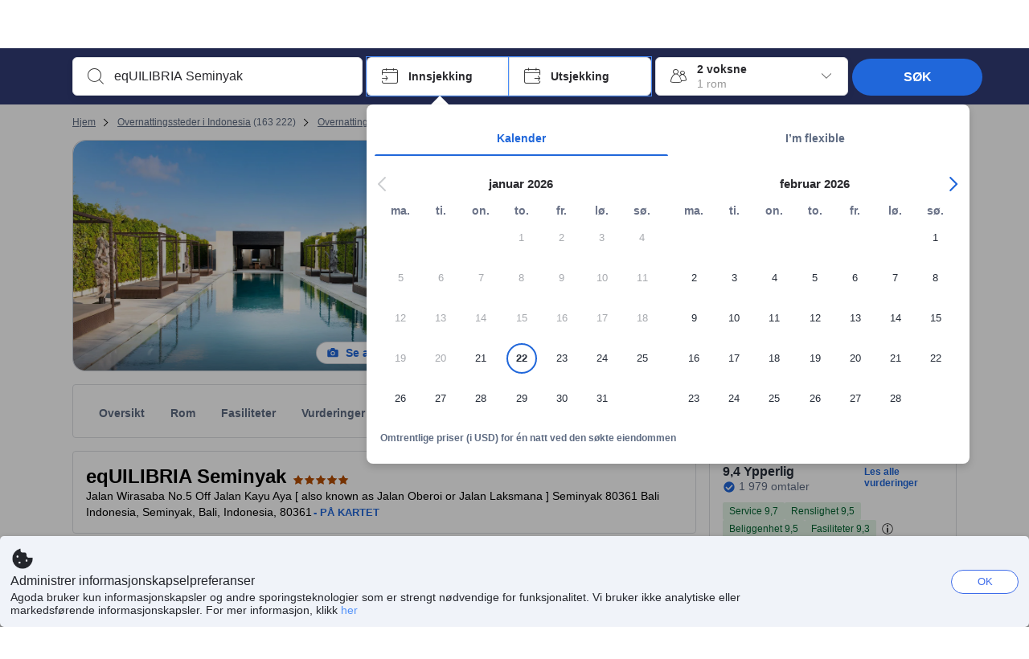

--- FILE ---
content_type: text/html; charset=utf-8
request_url: https://www.agoda.com/nb-no/equilibria-seminyak/hotel/bali-id.html
body_size: 78724
content:

<!DOCTYPE html>
<html lang="nb" kite-lang="nb" class="chrome no-js" dir="ltr">
<head>
    <meta charset="utf-8" />
        <meta name="viewport" content="width=device-width, initial-scale=1.0" />
    
        <meta name="referrer" content="origin-when-cross-origin" />
    
    <title></title>
    <link rel="icon" href="/favicon.ico" />

<script type="text/javascript" id="messagingClientLite">
!function(t,e){if("object"==typeof exports&&"object"==typeof module)module.exports=e();else if("function"==typeof define&&define.amd)define([],e);else{var n=e();for(var r in n)("object"==typeof exports?exports:t)[r]=n[r]}}("undefined"!=typeof self?self:this,(function(){return function(t){var e={};function n(r){if(e[r])return e[r].exports;var i=e[r]={i:r,l:!1,exports:{}};return t[r].call(i.exports,i,i.exports,n),i.l=!0,i.exports}return n.m=t,n.c=e,n.d=function(t,e,r){n.o(t,e)||Object.defineProperty(t,e,{enumerable:!0,get:r})},n.r=function(t){"undefined"!=typeof Symbol&&Symbol.toStringTag&&Object.defineProperty(t,Symbol.toStringTag,{value:"Module"}),Object.defineProperty(t,"__esModule",{value:!0})},n.t=function(t,e){if(1&e&&(t=n(t)),8&e)return t;if(4&e&&"object"==typeof t&&t&&t.__esModule)return t;var r=Object.create(null);if(n.r(r),Object.defineProperty(r,"default",{enumerable:!0,value:t}),2&e&&"string"!=typeof t)for(var i in t)n.d(r,i,function(e){return t[e]}.bind(null,i));return r},n.n=function(t){var e=t&&t.__esModule?function(){return t.default}:function(){return t};return n.d(e,"a",e),e},n.o=function(t,e){return Object.prototype.hasOwnProperty.call(t,e)},n.p="",n(n.s=232)}({0:function(t,e,n){"use strict";n.d(e,"c",(function(){return i})),n.d(e,"a",(function(){return o})),n.d(e,"b",(function(){return u})),n.d(e,"d",(function(){return s})),n.d(e,"g",(function(){return a})),n.d(e,"e",(function(){return c})),n.d(e,"f",(function(){return f}));var r=function(t,e){return(r=Object.setPrototypeOf||{__proto__:[]}instanceof Array&&function(t,e){t.__proto__=e}||function(t,e){for(var n in e)Object.prototype.hasOwnProperty.call(e,n)&&(t[n]=e[n])})(t,e)};function i(t,e){if("function"!=typeof e&&null!==e)throw new TypeError("Class extends value "+String(e)+" is not a constructor or null");function n(){this.constructor=t}r(t,e),t.prototype=null===e?Object.create(e):(n.prototype=e.prototype,new n)}var o=function(){return(o=Object.assign||function(t){for(var e,n=1,r=arguments.length;n<r;n++)for(var i in e=arguments[n])Object.prototype.hasOwnProperty.call(e,i)&&(t[i]=e[i]);return t}).apply(this,arguments)};function u(t,e,n,r){return new(n||(n=Promise))((function(i,o){function u(t){try{a(r.next(t))}catch(t){o(t)}}function s(t){try{a(r.throw(t))}catch(t){o(t)}}function a(t){var e;t.done?i(t.value):(e=t.value,e instanceof n?e:new n((function(t){t(e)}))).then(u,s)}a((r=r.apply(t,e||[])).next())}))}function s(t,e){var n,r,i,o,u={label:0,sent:function(){if(1&i[0])throw i[1];return i[1]},trys:[],ops:[]};return o={next:s(0),throw:s(1),return:s(2)},"function"==typeof Symbol&&(o[Symbol.iterator]=function(){return this}),o;function s(s){return function(a){return function(s){if(n)throw new TypeError("Generator is already executing.");for(;o&&(o=0,s[0]&&(u=0)),u;)try{if(n=1,r&&(i=2&s[0]?r.return:s[0]?r.throw||((i=r.return)&&i.call(r),0):r.next)&&!(i=i.call(r,s[1])).done)return i;switch(r=0,i&&(s=[2&s[0],i.value]),s[0]){case 0:case 1:i=s;break;case 4:return u.label++,{value:s[1],done:!1};case 5:u.label++,r=s[1],s=[0];continue;case 7:s=u.ops.pop(),u.trys.pop();continue;default:if(!(i=u.trys,(i=i.length>0&&i[i.length-1])||6!==s[0]&&2!==s[0])){u=0;continue}if(3===s[0]&&(!i||s[1]>i[0]&&s[1]<i[3])){u.label=s[1];break}if(6===s[0]&&u.label<i[1]){u.label=i[1],i=s;break}if(i&&u.label<i[2]){u.label=i[2],u.ops.push(s);break}i[2]&&u.ops.pop(),u.trys.pop();continue}s=e.call(t,u)}catch(t){s=[6,t],r=0}finally{n=i=0}if(5&s[0])throw s[1];return{value:s[0]?s[1]:void 0,done:!0}}([s,a])}}}Object.create;function a(t){var e="function"==typeof Symbol&&Symbol.iterator,n=e&&t[e],r=0;if(n)return n.call(t);if(t&&"number"==typeof t.length)return{next:function(){return t&&r>=t.length&&(t=void 0),{value:t&&t[r++],done:!t}}};throw new TypeError(e?"Object is not iterable.":"Symbol.iterator is not defined.")}function c(t,e){var n="function"==typeof Symbol&&t[Symbol.iterator];if(!n)return t;var r,i,o=n.call(t),u=[];try{for(;(void 0===e||e-- >0)&&!(r=o.next()).done;)u.push(r.value)}catch(t){i={error:t}}finally{try{r&&!r.done&&(n=o.return)&&n.call(o)}finally{if(i)throw i.error}}return u}function f(t,e,n){if(n||2===arguments.length)for(var r,i=0,o=e.length;i<o;i++)!r&&i in e||(r||(r=Array.prototype.slice.call(e,0,i)),r[i]=e[i]);return t.concat(r||Array.prototype.slice.call(e))}Object.create},1:function(t,e,n){"use strict";(function(t){n.d(e,"a",(function(){return r}));var r=function(){function e(){}return e.current=function(){var e="undefined"!=typeof window?window:"undefined"!=typeof self?self:void 0!==t?t:null;if(!e)throw new Error("Unsupported environment.");return e},e}()}).call(this,n(30))},13:function(t,e,n){"use strict";n.d(e,"a",(function(){return i})),n.d(e,"b",(function(){return r}));var r,i={measurement:0,default:1,log:2};!function(t){t[t.measurement=0]="measurement",t[t.generic=1]="generic",t[t.log=2]="log"}(r||(r={}))},17:function(t,e,n){"use strict";function r(t,e,n){for(var r=n.length,i=0;i<r;i++){var o=n[i];if(o)for(var u in o)o.hasOwnProperty(u)&&t(u,o[u])}}n.d(e,"a",(function(){return r}))},18:function(t,e,n){"use strict";n.d(e,"b",(function(){return i})),n.d(e,"a",(function(){return u}));var r=n(13);function i(t){var e=r.a[t];return e=void 0===e?r.a.default:e}var o={trace:0,debug:1,info:2,warn:3,error:4,fatal:5};function u(t,e){if("measurement"===t){var n=e.name;return delete e.name,n}if("log"===t){var r=o[e.level];return r="number"==typeof r?r:2,delete e.level,r.toString()}return t}},232:function(t,e,n){"use strict";n.r(e),n.d(e,"MessagingClient",(function(){return a}));var r=n(1),i=n(73),o=n(28),u=function(){function t(){this.buffer={items:[]},this.contextData={}}return t.prototype.send=function(e){var n=this.buffer.items,r=t.MaxBufferSize-n.length;r>0&&(e instanceof Array?(r<e.length&&(e=e.slice(0,r)),this.buffer.items=e.concat(n)):this.buffer.items.push(e))},t.prototype.dispose=function(t){this.buffer.items.length=0,t&&t()},t.prototype.environment=function(t){},t.prototype.context=function(t){var e=this.contextData;e.sessionId=t.sessionId||e.sessionId,e.userId=t.userId||e.userId},t.MaxBufferSize=15e3,t}(),s=n(36),a=function(){function t(t){this._test=t}return t.create=function(e){return t.instantiate(e)},t.instantiate=function(e){return(new t).instantiate(e)},t.environment=function(e){return new t(e)},t.prototype.instantiate=function(t){var e,n,r=o.a.get();if(r.environment=r.environment||t,r.test=r.test||this._test,r.messagingClient)return r.messagingClient;var a=new u,c=new s.a(a,new i.a,null!==(n=null===(e=r.environment)||void 0===e?void 0:e.apiKey)&&void 0!==n?n:"");return r.buffer=a.buffer,r.context=a.contextData,r.messagingClient=c,c},t}();r.a.current().MessagingClient=a,a.instantiate()},28:function(t,e,n){"use strict";n.d(e,"a",(function(){return o}));var r=n(1),i="MessagingClient-LiteData",o=function(){function t(){}return t.get=function(){var t=r.a.current();return t[i]||(t[i]={})},t.clear=function(){delete r.a.current()[i]},t}()},30:function(t,e){var n;n=function(){return this}();try{n=n||new Function("return this")()}catch(t){"object"==typeof window&&(n=window)}t.exports=n},35:function(t,e,n){"use strict";n.d(e,"a",(function(){return r}));var r=function(){function t(){}return t.current=function(){return window&&window.__MCJS_EXTENSION_DATA__||{}},t}()},36:function(t,e,n){"use strict";n.d(e,"a",(function(){return y}));var r=n(0),i=function(t){function e(){var n=t.call(this,"Bridge not exist")||this;return Object.setPrototypeOf(n,e.prototype),n}return Object(r.c)(e,t),e}(Error),o=function(t){function e(n){var r=t.call(this,"Unsupported bridge version: ".concat(n))||this;return Object.setPrototypeOf(r,e.prototype),r}return Object(r.c)(e,t),e}(Error),u=function(t){function e(){var n=t.call(this,"Operation Timeout error")||this;return Object.setPrototypeOf(n,e.prototype),n}return Object(r.c)(e,t),e}(Error),s=function(t){function e(n){var r,i,o=this;return(o=t.call(this,(null===(r=n.error)||void 0===r?void 0:r.message)||"Unknown error")||this).code=(null===(i=n.error)||void 0===i?void 0:i.code)||"UNKNOWN",Object.setPrototypeOf(o,e.prototype),o}return Object(r.c)(e,t),e}(Error);function a(t,e){return Object(r.b)(this,void 0,void 0,(function(){var n,i,o;return Object(r.d)(this,(function(r){switch(r.label){case 0:if((n=e.signal).aborted)throw new Error("Operation canceled");i=new AbortController,n.addEventListener("abort",(function(){}),{once:!0,signal:i.signal}),r.label=1;case 1:return r.trys.push([1,,3,4]),[4,t()];case 2:if(o=r.sent(),n.aborted)throw new Error("Operation canceled");return[3,4];case 3:return i.abort(),[7];case 4:return[2,o]}}))}))}function c(t,e){return Object(r.b)(this,void 0,void 0,(function(){function n(){return Object(r.b)(this,void 0,void 0,(function(){return Object(r.d)(this,(function(e){switch(e.label){case 0:return e.trys.push([0,,2,3]),[4,a(t,{signal:o.signal})];case 1:return[2,e.sent()];case 2:return i.abort(),[7];case 3:return[2]}}))}))}var i,o,s,c=this;return Object(r.d)(this,(function(t){switch(t.label){case 0:return i=new AbortController,o=new AbortController,s=function(){return Object(r.b)(c,void 0,void 0,(function(){return Object(r.d)(this,(function(t){return[2,new Promise((function(t,n){var r=setTimeout((function(){i.signal.aborted?t(void 0):(o.abort(),n(new u)),clearTimeout(r)}),e.timeout)}))]}))}))},[4,Promise.race([s(),n()])];case 1:return[2,t.sent()]}}))}))}function f(t){return Object(r.b)(this,void 0,void 0,(function(){return Object(r.d)(this,(function(e){return[2,new Promise((function(e,n){setTimeout((function(){try{var r=t();e(r)}catch(t){n(t)}}),0)}))]}))}))}var l,d=function(){function t(t){this.bridge=t}return t.prototype.postMessage=function(t){return Object(r.b)(this,void 0,void 0,(function(){var e,n,i=this;return Object(r.d)(this,(function(o){switch(o.label){case 0:return[4,c((function(){return Object(r.b)(i,void 0,void 0,(function(){var e=this;return Object(r.d)(this,(function(n){return[2,f((function(){return e.bridge.postMessage(JSON.stringify(t))}))]}))}))}),{timeout:5e3})];case 1:if(e=o.sent(),"error"===(n=JSON.parse(e)).status)throw new s(n);return[2,n]}}))}))},t}(),b=function(){function t(t){this.bridge=t}return t.prototype.postMessage=function(t){return Object(r.b)(this,void 0,void 0,(function(){var e,n=this;return Object(r.d)(this,(function(i){switch(i.label){case 0:return[4,c((function(){return Object(r.b)(n,void 0,void 0,(function(){return Object(r.d)(this,(function(e){return[2,this.bridge.nativePromise("mcjsBridge","postMessage",t)]}))}))}),{timeout:5e3})];case 1:if("error"===(e=i.sent()).status)throw new s(e);return[2,e]}}))}))},t}(),v=function(){function t(t){this.bridge=t}return t.prototype.postMessage=function(t){return Object(r.b)(this,void 0,void 0,(function(){var e,n=this;return Object(r.d)(this,(function(r){switch(r.label){case 0:return[4,c((function(){return n.bridge.postMessage(t)}),{timeout:5e3})];case 1:if("error"===(e=r.sent()).status)throw new s(e);return[2,e]}}))}))},t}();function p(t){var e,n,i,u,a,p,h,m,g,y;return Object(r.b)(this,void 0,void 0,(function(){var w,O,j,_,x,S,M=this;return Object(r.d)(this,(function(E){switch(E.label){case 0:return l?[2,l]:(null===(e=null==t?void 0:t.Capacitor)||void 0===e?void 0:e.isNativePlatform())&&(null===(n=null==t?void 0:t.Capacitor)||void 0===n?void 0:n.isPluginAvailable("mcjsBridge"))?(w=t.Capacitor,[4,c((function(){return w.nativePromise("mcjsBridge","postMessage",{type:"get-bridge-version"})}),{timeout:5e3})]):[3,2];case 1:if("success"!==(S=E.sent()).status)throw new s(S);switch(null===(i=S.data)||void 0===i?void 0:i.version){case 1:return[2,l=new b(t.Capacitor)];default:throw new o(null===(u=S.data)||void 0===u?void 0:u.version)}return[3,7];case 2:return(null===(p=null===(a=null==t?void 0:t.webkit)||void 0===a?void 0:a.messageHandlers)||void 0===p?void 0:p.mcjsBridge)?(O=t.webkit.messageHandlers.mcjsBridge,[4,c((function(){return O.postMessage({type:"get-bridge-version"})}),{timeout:5e3})]):[3,4];case 3:if("success"!==(S=E.sent()).status)throw new s(S);switch(null===(h=S.data)||void 0===h?void 0:h.version){case 1:return[2,l=new v(t.webkit.messageHandlers.mcjsBridge)];default:throw new o(null===(m=S.data)||void 0===m?void 0:m.version)}return[3,7];case 4:return(null==t?void 0:t.mcjsBridge)?(j=t.mcjsBridge,_=function(){return j.postMessage(JSON.stringify({type:"get-bridge-version"}))},[4,c((function(){return Object(r.b)(M,void 0,void 0,(function(){return Object(r.d)(this,(function(t){return[2,f((function(){return _()}))]}))}))}),{timeout:5e3})]):[3,6];case 5:if(x=E.sent(),"success"!==(S=JSON.parse(x)).status)throw new s(S);switch(null===(g=S.data)||void 0===g?void 0:g.version){case 1:return[2,l=new d(t.mcjsBridge)];default:throw new o(null===(y=S.data)||void 0===y?void 0:y.version)}return[3,7];case 6:return[2,void 0];case 7:return[2]}}))}))}var h=n(35),m=n(44),g=n(18),y=function(){function t(t,e,n){this.sender=t,this._time=e,this._apiKey=n,window.addEventListener("message",this.onMessageReceivedFromMimir.bind(this))}return t.prototype.onMessageReceivedFromMimir=function(t){var e,n;if("analytics-extension"===(null===(e=null==t?void 0:t.data)||void 0===e?void 0:e.id))switch(null===(n=t.data)||void 0===n?void 0:n.name){case"enable-debug-mode":this.debug(!0);break;case"disable-debug-mode":this.debug(!1)}},t.prototype.create=function(t,e,n){var r=Number(null==n?void 0:n.timestamp);("number"!=typeof r||isNaN(r)||r<1e5)&&(r=this._time.now());var i={_meta:{timestamp:r,type:t}};return e&&Object(m.a)(i,e),i},t.prototype.send=function(t,e){var n,i;return Object(r.b)(this,void 0,void 0,(function(){var o;return Object(r.d)(this,(function(r){switch(r.label){case 0:if(!t||!t._meta)throw new Error("Message or message type is undefined");t=JSON.parse(JSON.stringify(t)),null!==(n=(i=t._meta).timestamp)&&void 0!==n||(i.timestamp=this._time.now()),t._meta.tabId=h.a.current().tabId,r.label=1;case 1:return r.trys.push([1,3,,4]),[4,this.bridgeToNative(t)];case 2:return r.sent(),[3,4];case 3:return o=r.sent(),this.addBridgeFallbackReason(t,o),this.sender.send(t,e),[3,4];case 4:return[2]}}))}))},t.prototype.bridgeToNative=function(t){return Object(r.b)(this,void 0,void 0,(function(){var e,n,o,u;return Object(r.d)(this,(function(s){switch(s.label){case 0:return[4,p(window)];case 1:if(!(e=s.sent()))throw new i;return delete(n=Object(r.a)({},t))._meta,o=Object(g.a)(t._meta.type,t),u=Object(g.b)(t._meta.type),[4,e.postMessage({type:"send-message",data:{timestamp:t._meta.timestamp||0,messageName:o,partitionKey:"",messageType:u,payload:JSON.stringify(n),apiKey:this._apiKey}})];case 2:return s.sent(),[2]}}))}))},t.prototype.addBridgeFallbackReason=function(t,e){e instanceof i?t._meta.webview_bridge_fallback_reason="BRIDGE_NOT_EXIST":e instanceof o?t._meta.webview_bridge_fallback_reason="UNSUPPORTED_BRIDGE_VERSION":e instanceof u?t._meta.webview_bridge_fallback_reason="BRIDGE_TIMEOUT_ERROR":e instanceof s?t._meta.webview_bridge_fallback_reason=e.code:e instanceof Error?t._meta.webview_bridge_fallback_reason=e.message:t._meta.webview_bridge_fallback_reason="UNKNOWN_ERROR"},t.prototype.debug=function(t,e){this.sender.environment({debug:t,logs:e})},t.prototype.context=function(t){this.sender.context(t)},t}()},44:function(t,e,n){"use strict";n.d(e,"a",(function(){return i}));var r=n(17);function i(t){for(var e=[],n=1;n<arguments.length;n++)e[n-1]=arguments[n];return t||(t={}),Object(r.a)((function(e,n){void 0===t[e]&&(t[e]=n)}),t,e),t}},73:function(t,e,n){"use strict";n.d(e,"a",(function(){return r}));var r=function(){function t(){}return t.prototype.now=function(){return+new Date},t}()}})}));
</script><script type="text/javascript">
const messagingClient = MessagingClient.instantiate();

function loadErrorHandler(err) {
    const src = err.path[0].src;
    const href = err.path[0].href;
    var message = ["could not load", src ? src : href].join(" ");
    try {
        const log = messagingClient.create('log', { logLevel: 'error', message: message, applicationName: 'cronos', loggerName: 'Fe.Cronos.Logger' });
        messagingClient.send(log);
    }
    catch (exception) {
    }
}
</script>    
    <link rel='preload' href='https://cdn6.agoda.net/cdn-accom-web/js/assets/browser-bundle/6055-658e3d4298d7.js' as='script'><link rel='preload' href='https://cdn6.agoda.net/cdn-accom-web/js/assets/browser-bundle/2305-fa8e06b38628.js' as='script'><link rel='preload' href='https://cdn6.agoda.net/cdn-accom-web/js/assets/browser-bundle/property-613838f0faa4.js' as='script'>

    

    <link rel='preconnect' href='https://cdn10.agoda.net' crossorigin>
    <link rel='preconnect' href='//pix10.agoda.net' crossorigin>
    <link rel='preconnect' href='https://secure.agoda.com' >




<style type="text/css">body{overflow-y:scroll}.NavBar--sticky.NavBar--hide{display:none}.container-agoda{padding:0;margin:16px auto}@media screen and (min-width:1100px){.container-agoda{width:1100px;padding:0;margin:0 auto}}@media(max-width:1024px){.container-agoda{width:940px;padding:0;margin:0 auto}}.MosaicReloaded__PlaceHolder{display:flex;flex-direction:row-reverse}.Searchbox--horizontal{display:flex;justify-content:center}.SearchBoxContainer--package>.Searchbox--horizontal{display:block}.Searchbox__wrapper{display:inline-flex}.SearchBoxContainer--compact .Searchbox__wrapper{margin:0}.Searchbox__wrapper .IconBox.IconBox--autocomplete{margin-right:5px;min-width:auto}.Searchbox__wrapper .IconBox.IconBox--checkIn{min-width:177px}.Searchbox__wrapper .IconBox.IconBox--checkOut{min-width:177px}.Searchbox__wrapper .IconBox.IconBox--occupancy{min-width:240px}.Searchbox__searchButton{min-width:130px}.Breadcrumb-placeholder{height:40px;font-size:12px}.BreadCrumb-hotel_item{display:inline-block}.breadcrumbRegionName__h1{font-size:12px;font-weight:400}.Breadcrumb-PlaceHolder{border-bottom:1px solid #eee}.MosaicReloaded__PlaceHolder .NorthstarSideContent{max-width:324px;width:100%}html[dir=ltr] .MosaicReloaded__PlaceHolder .NorthstarSideContent{width:25%;padding-left:16px}html[dir=rtl] .MosaicReloaded__PlaceHolder .NorthstarSideContent{width:25%;padding-right:16px}.MosaicReloaded__PlaceHolder .NorthstarMainContent{width:75%;display:flex;flex-direction:column}html[dir=ltr] .MosaicReloaded__PlaceHolder .NorthstarMainContent{float:right}html[dir=rtl] .MosaicReloaded__PlaceHolder .NorthstarMainContent{float:left}.MosaicReloaded__PlaceHolder .NorthstarCard{border-radius:4px}.MosaicReloaded__PlaceHolder .MosaicReloaded{height:350px;width:100%;position:relative;margin-bottom:10px;display:flex;flex-direction:row}.MosaicReloaded__PlaceHolder .MosaicReloaded__SqOne{height:100%;width:50%;position:relative}html[dir=ltr] .MosaicReloaded__PlaceHolder .MosaicReloaded__SqOne{border-top-left-radius:4px;border-bottom-left-radius:4px}html[dir=rtl] .MosaicReloaded__PlaceHolder .MosaicReloaded__SqOne{border-top-right-radius:4px;border-bottom-right-radius:4px}.MosaicReloaded__SqRight-Container{display:flex;flex-direction:column;height:350px;width:50%}html[dir=ltr] .MosaicReloaded__SqRight-Container{margin-left:2px}html[dir=rtl] .MosaicReloaded__SqRight-Container{margin-right:2px}.MosaicReloaded__PlaceHolder .MosaicReloaded__SqTwo{height:226px;width:100%}html[dir=ltr] .MosaicReloaded__PlaceHolder .MosaicReloaded__SqTwo{border-top-right-radius:4px}html[dir=rtl] .MosaicReloaded__PlaceHolder .MosaicReloaded__SqTwo{border-top-left-radius:4px}.MosaicReloaded__SqSmall-Container{display:flex;flex-direction:row;justify-content:space-between;width:100%;margin-top:2px}.MosaicReloaded__PlaceHolder .MosaicReloaded__SqThree{height:130px;width:49.5%}html[dir=ltr] .MosaicReloaded__PlaceHolder .MosaicReloaded__SqThree{right:168px}html[dir=rtl] .MosaicReloaded__PlaceHolder .MosaicReloaded__SqThree{left:168px}.MosaicReloaded__PlaceHolder .MosaicReloaded__SqFour{height:130px;width:49.5%}html[dir=ltr] .MosaicReloaded__PlaceHolder .MosaicReloaded__SqFour{border-bottom-right-radius:4px}html[dir=rtl] .MosaicReloaded__PlaceHolder .MosaicReloaded__SqFour{border-bottom-left-radius:4px}.MosaicReloaded__PlaceHolder .MosaicReloaded__SqOne,.MosaicReloaded__PlaceHolder .MosaicReloaded__SqTwo,.MosaicReloaded__PlaceHolder .MosaicReloaded__SqThree,.MosaicReloaded__PlaceHolder .MosaicReloaded__SqFour,.MosaicReloaded__PlaceHolder .ReviewPlate,.MosaicReloaded__PlaceHolder .HeaderPlate,.MosaicReloaded__PlaceHolder .ReviewsCombo,.MosaicReloaded__PlaceHolder .ReviewsSnippet{-webkit-animation:mosaic-loading 2.2s cubic-bezier(.85,.15,.15,.85) infinite;-moz-animation:mosaic-loading 2.2s cubic-bezier(.85,.15,.15,.85) infinite;-o-animation:mosaic-loading 2.2s cubic-bezier(.85,.15,.15,.85) infinite;animation:mosaic-loading 2.2s cubic-bezier(.85,.15,.15,.85) infinite;border:none;background-color:#f6f6f6}.MosaicReloaded__PlaceHolder .MosaicReloaded__SqTwo{-webkit-animation-delay:.6s;-moz-animation-delay:.6s;-o-animation-delay:.6s;animation-delay:.6s}.MosaicReloaded__PlaceHolder .MosaicReloaded__SqThree{-webkit-animation-delay:1.2s;-moz-animation-delay:1.2s;-o-animation-delay:1.2s;animation-delay:1.2s}.MosaicReloaded__PlaceHolder .MosaicReloaded__SqFour{-webkit-animation-delay:.4s;-moz-animation-delay:.4s;-o-animation-delay:.4s;animation-delay:.4s}.MosaicReloaded__PlaceHolder .Miscellaneous__Container{display:table;margin-top:16px;width:100%}.MosaicReloaded__PlaceHolder .NorthstarSideContent{width:324px}html[dir=ltr] .MosaicReloaded__PlaceHolder .NorthstarSideContent{float:right;padding-left:16px}html[dir=rtl] .MosaicReloaded__PlaceHolder .NorthstarSideContent{float:left;padding-right:16px}#PropertyPlaceholder.MosaicReloaded__PlaceHolder .NorthstarMainContent{width:776px}.MosaicReloaded__PlaceHolder .ReviewPlate{height:779px;-webkit-animation-delay:1.2s;-moz-animation-delay:1.2s;-o-animation-delay:1.2s;animation-delay:1.2s}.MosaicReloaded__PlaceHolder .HeaderPlate{height:115px;-webkit-animation-delay:1.2s;-moz-animation-delay:1.2s;-o-animation-delay:1.2s;animation-delay:1.2s}.MosaicReloaded__PlaceHolder .ReviewsCombo{margin-top:10px;height:195px;-webkit-animation-delay:.2s;-moz-animation-delay:.2s;-o-animation-delay:.2s;animation-delay:.2s}.MosaicReloaded__PlaceHolder .ReviewsSnippet{margin-top:10px;height:90px;-webkit-animation-delay:1.72s;-moz-animation-delay:1.72s;-o-animation-delay:1.72s;animation-delay:1.72s}@media(max-width:1024px){.Searchbox__wrapper .IconBox.IconBox--autocomplete{min-width:260px}.Searchbox__wrapper .IconBox.IconBox--occupancy{min-width:190px}}@-webkit-keyframes mosaic-loading{0%{background-color:#f6f6f6}50%{background-color:#eee}100%{background-color:#f6f6f6}}@-moz-keyframes mosaic-loading{0%{background-color:#f6f6f6}50%{background-color:#eee}100%{background-color:#f6f6f6}}@-o-keyframes mosaic-loading{0%{background-color:#f6f6f6;}50%{background-color:#eee;}100%{background-color:#f6f6f6;}}@keyframes mosaic-loading{0%{background-color:#f6f6f6}50%{background-color:#eee}100%{background-color:#f6f6f6}}</style>

    
<script>
    try {
    !function(e,t){if("object"==typeof exports&&"object"==typeof module)module.exports=t();else if("function"==typeof define&&define.amd)define([],t);else{var n=t();for(var r in n)("object"==typeof exports?exports:e)[r]=n[r]}}(window,(function(){return function(e){var t={};function n(r){if(t[r])return t[r].exports;var i=t[r]={i:r,l:!1,exports:{}};return e[r].call(i.exports,i,i.exports,n),i.l=!0,i.exports}return n.m=e,n.c=t,n.d=function(e,t,r){n.o(e,t)||Object.defineProperty(e,t,{enumerable:!0,get:r})},n.r=function(e){"undefined"!=typeof Symbol&&Symbol.toStringTag&&Object.defineProperty(e,Symbol.toStringTag,{value:"Module"}),Object.defineProperty(e,"__esModule",{value:!0})},n.t=function(e,t){if(1&t&&(e=n(e)),8&t)return e;if(4&t&&"object"==typeof e&&e&&e.__esModule)return e;var r=Object.create(null);if(n.r(r),Object.defineProperty(r,"default",{enumerable:!0,value:e}),2&t&&"string"!=typeof e)for(var i in e)n.d(r,i,function(t){return e[t]}.bind(null,i));return r},n.n=function(e){var t=e&&e.__esModule?function(){return e.default}:function(){return e};return n.d(t,"a",t),t},n.o=function(e,t){return Object.prototype.hasOwnProperty.call(e,t)},n.p="",n(n.s=35)}({35:function(e,t,n){"use strict";Object.defineProperty(t,"__esModule",{value:!0}),n(36)},36:function(e,t){var n,r,i,o,u,f,c,a,l,p,s,d;u={passive:!0,capture:!0},f=new Date,c=function(){o=[],r=-1,n=null,s(addEventListener)},a=function(e,t){n||(n=t,r=e,i=new Date,s(removeEventListener),l())},l=function(){if(r>=0&&r<i-f){var e={entryType:"first-input",name:n.type,target:n.target,cancelable:n.cancelable,startTime:n.timeStamp,processingStart:n.timeStamp+r};o.forEach((function(t){t(e)})),o =[]}},p =function(e){if(e.cancelable){var t=(e.timeStamp>
        1e12?new Date:performance.now())-e.timeStamp;"pointerdown"==e.type?function(e,t){var n=function(){a(e,t),i()},r=function(){i()},i=function(){removeEventListener("pointerup",n,u),removeEventListener("pointercancel",r,u)};addEventListener("pointerup",n,u),addEventListener("pointercancel",r,u)}(t,e):a(t,e)}},s=function(e){["mousedown","keydown","touchstart","pointerdown"].forEach((function(t){return e(t,p,u)}))},d="hidden"===document.visibilityState?0:1/0,addEventListener("visibilitychange",(function e(t){"hidden"===document.visibilityState&&(d=t.timeStamp,removeEventListener("visibilitychange",e,!0))}),!0),c(),self.webVitals={firstInputPolyfill:function(e){o.push(e),l()},resetFirstInputPolyfill:c,get firstHiddenTime(){return d}}}})}));
    } catch(e) {
        window.webVitalsPolyfillDebugInfo = e;
    }
    window.performanceClientContext = {"isEnabled":true,"clientProfile":{"Device":1,"Os":2,"Client":1,"SubClient":0}} ?? {};
</script>



            <script type="text/javascript" id="EdgeRedirect">
                try {
                    if (/MSIE \d|Trident.*rv:/.test(navigator.userAgent)) {
                        function getCookie(cname) {
                            var name = cname + "=";
                            var decodedCookie = decodeURIComponent(document.cookie);
                            var ca = decodedCookie.split(';');
                            for (var i = 0; i < ca.length; i++) {
                                var c = ca[i];
                                while (c.charAt(0) == ' ') {
                                    c = c.substring(1);
                                }
                                if (c.indexOf(name) == 0) {
                                    return c.substring(name.length, c.length);
                                }
                            }
                            return "";
                        }

                        function updateQueryStringParameter(uri, key, value) {
                            var re = new RegExp("([?&])" + key + "=.*?(&|$)", "i");
                            var separator = uri.indexOf('?') !== -1 ? "&" : "?";
                            if (uri.match(re)) {
                                return uri.replace(re, '$1' + key + "=" + value + '$2');
                            }
                            else {
                                return uri + separator + key + "=" + value;
                            }
                        }

                        var tracker = getCookie("agoda.user.03").split("&")[0].replace("UserId=", "");
                        window.location = 'microsoft-edge:' + updateQueryStringParameter(window.location.href, "follow_redirect", tracker);
                        // fall back url if cannot go to Edge browser
                        setTimeout(function () {
                            window.location = 'https://go.microsoft.com/fwlink/?linkid=2135547';
                        }, 1);
                    }
                } catch (e) {
                    // do nothing
                }
            </script>
        <script type="text/javascript" id="IEPromisePolyfill">
    !function (e, n) { "object" == typeof exports && "undefined" != typeof module ? n() : "function" == typeof define && define.amd ? define(n) : n() }(0, function () { "use strict"; function e() { } function n(e) { if (!(this instanceof n)) throw new TypeError("Promises must be constructed via new"); if ("function" != typeof e) throw new TypeError("not a function"); this._state = 0, this._handled = !1, this._value = undefined, this._deferreds = [], f(e, this) } function t(e, t) { for (; 3 === e._state;)e = e._value; 0 !== e._state ? (e._handled = !0, n._immediateFn(function () { var n = 1 === e._state ? t.onFulfilled : t.onRejected; if (null !== n) { var i; try { i = n(e._value) } catch (f) { return void r(t.promise, f) } o(t.promise, i) } else (1 === e._state ? o : r)(t.promise, e._value) })) : e._deferreds.push(t) } function o(e, t) { try { if (t === e) throw new TypeError("A promise cannot be resolved with itself."); if (t && ("object" == typeof t || "function" == typeof t)) { var o = t.then; if (t instanceof n) return e._state = 3, e._value = t, void i(e); if ("function" == typeof o) return void f(function (e, n) { return function () { e.apply(n, arguments) } }(o, t), e) } e._state = 1, e._value = t, i(e) } catch (u) { r(e, u) } } function r(e, n) { e._state = 2, e._value = n, i(e) } function i(e) { 2 === e._state && 0 === e._deferreds.length && n._immediateFn(function () { e._handled || n._unhandledRejectionFn(e._value) }); for (var o = 0, r = e._deferreds.length; r > o; o++)t(e, e._deferreds[o]); e._deferreds = null } function f(e, n) { var t = !1; try { e(function (e) { t || (t = !0, o(n, e)) }, function (e) { t || (t = !0, r(n, e)) }) } catch (i) { if (t) return; t = !0, r(n, i) } } var u = function (e) { var n = this.constructor; return this.then(function (t) { return n.resolve(e()).then(function () { return t }) }, function (t) { return n.resolve(e()).then(function () { return n.reject(t) }) }) }, c = setTimeout; n.prototype["catch"] = function (e) { return this.then(null, e) }, n.prototype.then = function (n, o) { var r = new this.constructor(e); return t(this, new function (e, n, t) { this.onFulfilled = "function" == typeof e ? e : null, this.onRejected = "function" == typeof n ? n : null, this.promise = t }(n, o, r)), r }, n.prototype["finally"] = u, n.all = function (e) { return new n(function (n, t) { function o(e, f) { try { if (f && ("object" == typeof f || "function" == typeof f)) { var u = f.then; if ("function" == typeof u) return void u.call(f, function (n) { o(e, n) }, t) } r[e] = f, 0 == --i && n(r) } catch (c) { t(c) } } if (!e || "undefined" == typeof e.length) throw new TypeError("Promise.all accepts an array"); var r = Array.prototype.slice.call(e); if (0 === r.length) return n([]); for (var i = r.length, f = 0; r.length > f; f++)o(f, r[f]) }) }, n.resolve = function (e) { return e && "object" == typeof e && e.constructor === n ? e : new n(function (n) { n(e) }) }, n.reject = function (e) { return new n(function (n, t) { t(e) }) }, n.race = function (e) { return new n(function (n, t) { for (var o = 0, r = e.length; r > o; o++)e[o].then(n, t) }) }, n._immediateFn = "function" == typeof setImmediate && function (e) { setImmediate(e) } || function (e) { c(e, 0) }, n._unhandledRejectionFn = function (e) { void 0 !== console && console && console.warn("Possible Unhandled Promise Rejection:", e) }; var l = function () { if ("undefined" != typeof self) return self; if ("undefined" != typeof window) return window; if ("undefined" != typeof global) return global; throw Error("unable to locate global object") }(); l.Promise ? l.Promise.prototype["finally"] || (l.Promise.prototype["finally"] = u) : l.Promise = n });
</script>

    <text>
        <script>propertyPageParamsPromise=Promise.resolve()</script>
    </text>

    <text>
        <script>window.propertyPageParams={cronosDetails:null,droneDesignSystemContext:{experiment:{isMigratingNotificationToAccessibleColor:!0,deprecateInaccessibleColor:!0,isToggleButtonAccessibilityColorFix:!0,isToggleButtonA11yContrastFix:!0,iconsMigrationToV3:!0,isGetDroneContextFromWindow:!0,radioCheckboxA11yContrastFix:!0,searchFieldMinHeight:!0,incorrectInertAttrOnCarouselWhenResizing:!1,isMigratingChipToAccessibleColor:!0,isMigratingBadgeToAccessibleColor:!0,carouselMigrationToV3:!1,rurubuAccessibleColor:!1,japanicanAccessibleColor:!1,inputV2A11yBorderContrastFix:!1,migrateDeprecatedColorTokenUsage:!0,dropdownTriggerV2ComboboxRole:!0,migrateColorPairAccessibleTokenUsage:!1,accessibleInactiveBorder:!1,iconAssetsMigrationToV3:!1,migrateInputV2ToV3UI:!1,notificationTitleTagFix:!1,cxpRGA11yFix:!0,dividerHeightStretch:!0,useBackgroundColorTransitionOverlayAnimation:!1,overlayComponentFix:!1,datePickerInteractiveStateContrastFix:!0,searchFieldAccessibleTextColorFix:!0,accessibleRadialLoader:!1,bottomSheetMediumSizeUpdate:!1,accordionTriggerContrastFix:!0,formControlSizeChange:!1,chipInteractiveStateContrastFix:!1,tooltipMaxWidthFix:!1,fixNotificationFocus:!1,buttonInteractiveStateContrastFix:!1,modalActionButtonIconFix:!1,accessibleTargetSizeBadge:!1,datePickerLabelImprovement:!1,tabItemA11yFix:!0,breadcrumbSemanticFix:!1,paginationSemanticFix:!0,gridSizeFallback:!0,alwaysMountTooltip:!0},locale:"nb-no",direction:"ltr",platform:"web",cdnBaseUrl:"https://cdn10.agoda.net"}};window.droneDesignSystemContext={experiment:{isMigratingNotificationToAccessibleColor:!0,deprecateInaccessibleColor:!0,isToggleButtonAccessibilityColorFix:!0,isToggleButtonA11yContrastFix:!0,iconsMigrationToV3:!0,isGetDroneContextFromWindow:!0,radioCheckboxA11yContrastFix:!0,searchFieldMinHeight:!0,incorrectInertAttrOnCarouselWhenResizing:!1,isMigratingChipToAccessibleColor:!0,isMigratingBadgeToAccessibleColor:!0,carouselMigrationToV3:!1,rurubuAccessibleColor:!1,japanicanAccessibleColor:!1,inputV2A11yBorderContrastFix:!1,migrateDeprecatedColorTokenUsage:!0,dropdownTriggerV2ComboboxRole:!0,migrateColorPairAccessibleTokenUsage:!1,accessibleInactiveBorder:!1,iconAssetsMigrationToV3:!1,migrateInputV2ToV3UI:!1,notificationTitleTagFix:!1,cxpRGA11yFix:!0,dividerHeightStretch:!0,useBackgroundColorTransitionOverlayAnimation:!1,overlayComponentFix:!1,datePickerInteractiveStateContrastFix:!0,searchFieldAccessibleTextColorFix:!0,accessibleRadialLoader:!1,bottomSheetMediumSizeUpdate:!1,accordionTriggerContrastFix:!0,formControlSizeChange:!1,chipInteractiveStateContrastFix:!1,tooltipMaxWidthFix:!1,fixNotificationFocus:!1,buttonInteractiveStateContrastFix:!1,modalActionButtonIconFix:!1,accessibleTargetSizeBadge:!1,datePickerLabelImprovement:!1,tabItemA11yFix:!0,breadcrumbSemanticFix:!1,paginationSemanticFix:!0,gridSizeFallback:!0,alwaysMountTooltip:!0},locale:"nb-no",direction:"ltr",platform:"web",cdnBaseUrl:"https://cdn10.agoda.net"}</script>
    </text>

    <div id="seo-data"></div>

        <script>window.shouldOptimizeLCP=!0</script>

</head>

<body class="NewHotel desktop AVENGERS-2892 AVENGERS-2892 BWHF-4821 AVENGERS-2892 ltr themed theme-agoda">
    <div id="mockDataEnabled" value="False"></div>
    <div id="login-react-popup"></div>
    <div id="login-react-root"></div>
    <div id="pointsmax-panel-react-root" data-hotel-id="" data-signin-landing=""></div>

    <input id="backwardRequestVerificationToken"
           name="backwardRequestVerificationToken"
           type="hidden"
           value="LxrbfH77mQGGSQud0pDkKm9kI1GhIQiInQsm0F65W6Q=:YKoNvrYQYi4pi2BdfVFDnWdvqsk=" />

<input id="requestVerificationToken"
       name="requestVerificationToken"
       type="hidden"
       value="CfDJ8Dkuqwv-0VhLoFfD8dw7lYy38pcKBi_pjcP_x0ufmZskW-axWjGoRSGk53-PcC6XKPT3Dd1p-sY01DajeJQwc8pMIB8UpgpR44-f8-xsiq_HyVwSk8HppBAKQhDKOHLQydcahrJgJpoO34NGIK04oQ0" />


    <style>
        .backgroundSpace {
            position: absolute;
            top: 0;
            left: 0;
            overflow: hidden;
            width: 100%;
            height: 100%;
            z-index: -1;
        }

        .backgroundContainer {
            width: 90vw;
            height: 90vh;
        }
    </style>
    <div class="backgroundSpace" data-lcp="false">
                                                                                                                                                                                                                                                                                                                                                           
        <div class="backgroundContainer"></div>
                                                                                                                                                                                                                                                                                                                                                           
    </div>

<script>
    (function () {
        var method;
        var noop = function () { };
        var methods = [
            'assert', 'clear', 'count', 'debug', 'dir', 'dirxml', 'error',
            'exception', 'group', 'groupCollapsed', 'groupEnd', 'info', 'log',
            'markTimeline', 'profile', 'profileEnd', 'table', 'time', 'timeEnd',
            'timeline', 'timelineEnd', 'timeStamp', 'trace', 'warn'
        ];
        var length = methods.length;
        var console = (window.console = window.console || {});

        while (length--) {
            method = methods[length];
            if (!console[method]) {
                console[method] = noop;
            }
        }

    }());
    window.loginParamsUrl = '/api/nb-no/Login/Params';
    window.feMsgConfig = {"Environment":"production","Cluster":"as","DC":"as","PageTypeId":7,"Disable":true};
    window.ssoUrl = null;
    window.ssoLogoutUrl = null;

    var whitelabel = { theme: 'theme-agoda' };
    var agoda = agoda || {};
    agoda.isCronos = true;
    agoda.userDevice = {
        mobileDeviceType: 'NOTMOBILE',
        devicePlatformId: 1,
        deviceType: 'desktop'
    };
    agoda.featureList = {"RegulationShowExclusivePriceSetting":{},"ShowGoogleLogin":{}};
    agoda.isBrazeEnabled = true;
    agoda.login = { isReact: true };
    agoda.BrazeSettings = {"IsEnabled":false,"IsEnabledLogin":false,"IsWhiteLabelEnabled":false,"IsAllowOrigin":false,"IsNonLoginEnabled":false,"AllowPages":[],"ExcludeAids":[]};
</script>



<script>
    window.agoda = window.agoda || {};
    window.agoda.bVariantsConfig = {"expids":["WLPLAUNCH-1674","AVENGERS-2987","WLPLAUNCH-1674","ICBE-192","CLICK-176-UCS","CARTPACK-49","AVENGERS-2987","ACT-5422","AVENGERS-2892","JTBUAT-313","AVENGERS-2890","ADSREQ-1614","PKGWEB-494","HERMES-4219","WLPLAUNCH-1674","BWHF-3505","JTBFP-615","CLICK-176-UCS","CARTPACK-49","LT-1680","LT-1482-RED","PFE-12138","INSTANT-ACCRUAL","PFE-12250","CONTENTAPP-1489","CONTENTAPP-1871","BWHF-5118","UNISAVE-374","AVENGERS-2987","AVENGERS-2892","PFE-12545","LT-1702","AVENGERS-2890","PFE-12556","JTBUAT-313","PMARKETING-3307","WLPLAUNCH-1674","JTBFP-615","CARTPACK-49","LT-1702","PFE-12250","BWHF-4821","ROOMIE-2041","BWHF-5118","UNISAVE-374","LT-1537","AVENGERS-2987","AVENGERS-2892","PFE-12545","AVENGERS-2890","PFE-12556","JTBUAT-313","BWHF-5582","PATH-132"],"unseenExpids":{"login-4217":false},"endpoint":"/api/cronos/layout/unseenexperiments/send","expiry":0}
</script>

<script>
    var agoda = window.agoda || {};
    agoda.pageConfig =  {"correlationId":"03284cdb-13ef-4273-b10f-43a69fb39093","analyticsSessionId":"-4113892440483207288","pageTypeId":7,"realLanguageId":28,"languageId":28,"origin":"US","stateCode":"OH","cid":-1,"tag":"","userId":"bf96f8da-9886-4cac-a848-0a9c8c21cf24","whitelabelid":1,"loginLvl":0,"storefrontId":3,"currencyId":7,"currencyCode":"USD","htmlLanguage":"nb-no","cultureInfoName":"nb-no","machineName":"as-pc-3i-acm-web-user-75956ccf99-wz2lf","trafficGroupId":4,"sessionId":"vp1yldqliyhb41biw1oayb3y","trafficSubGroupId":4,"aid":130243,"useFullPageLogin":true,"cttp":2,"isRealUser":true,"mode":"production","utm_medium":"","utm_source":"","utm_campaign":"","utm_content":"","utm_term":"","browserFamily":"Chrome","cdnDomain":"agoda.net"};
    agoda.userDevice =  {"devicePlatformId":1,"deviceType":"desktop","mobileDeviceType":"NOTMOBILE"};
    agoda.userAgentInfo =  {"isPrerender":false};
    agoda.rumpagetype = 'NewHotel';
    window.webgateApiUrl = 'https://www.agoda.com';
    window.gatewayApiUrl = '//www.agoda.com/api/gw';
</script>
<script>
    var agoda = agoda || {};
    agoda.features = {"agodaHomes":{},"flights":{},"pointsMax":{},"accommodation":{},"agodaCash":{},"cashBack":{},"comparePrices":{},"reviews":{"isOverheardHomeEnabled":true,"propertyRatingScale":10,"propertyDefaultProvider":-1,"isSubmissionEnabled":true,"isStarRatingPopupEnabled":true},"agodaVip":{},"currency":{"isCurrencySwitchRequired":true,"priceDisplay":true},"language":{"isLanguageSwitchRequired":true,"defaultLanguage":"en-us"},"footerAncillaryLinks":{},"trendingDataContents":{},"branding":{"brands":["agoda","priceline","kayak","rental-cars","booking-com","open-table"],"brandsWithText":[]},"userManageBooking":{"isHotelEnabled":true,"isFlightEnabled":true},"userMessaging":{},"userProfile":{"isSocialEnabled":true,"isPaymentEnabled":true,"isEmailSubscriptionEnabled":true},"favorites":{},"facebookLogin":{},"stacklaWidget":{},"hygienePlusBanner":{},"featuredLuxuryHotel":{},"bestPriceGuarantee":{},"accountProviders":{"mobileNumber":true},"manageMyBookings":{"showContactProperty":true,"showQuickAnswers":true,"showAirportTransfer":true,"showExternalBookingId":false},"chinaMarket":{},"login":{"showBenefits":true,"resetPasswordRedirect":false},"signUp":{},"tealium":{"account":"agoda"},"privateSale":{},"googleMaps":{"parameters":{"channel":"agoda","client":"gme-booking","key":"AIzaSyC8COgFCyVzK5lDTEqp__tEGkTqRPnIjkM"}},"groundTransport":{},"flightHotelPackages":{"backgroundUrl":"https://cdn6.agoda.net/images/PACKAGES-251/default/pkg_headbg_modifysearch@2x.jpg","mobileSearchHeaderBackground":null},"multiHotelPackages":{},"connectedTrip":{},"myBookingsButton":{"buttonBehavior":"link"},"occupancyOptions":{"showOccupancyOptions":true,"solo":true,"couple":true,"family":true,"group":true,"business":true},"themedDomestic":{},"flightCrossSellHotel":{},"coupons":{"pageVersion":1},"activities":{},"navigationProductMenu":{"accommodations":{"isEnabled":true,"isMultiProductPanelEnabled":false},"flights":{"isEnabled":true,"isMultiProductPanelEnabled":false},"packages":{"isEnabled":true,"isMultiProductPanelEnabled":false},"deals":{"isEnabled":true,"isMultiProductPanelEnabled":false},"homes":{"isEnabled":true,"isMultiProductPanelEnabled":false},"airportsTransfer":{"isEnabled":true,"isMultiProductPanelEnabled":false},"carRentals":{"isEnabled":true,"isMultiProductPanelEnabled":false},"thingsToDo":{"isEnabled":false,"isMultiProductPanelEnabled":false},"cruises":{"isEnabled":false,"isMultiProductPanelEnabled":false},"tourTravel":{"isEnabled":false,"isMultiProductPanelEnabled":false},"activities":{"isEnabled":true,"isMultiProductPanelEnabled":true}},"redirectToApp":{},"shoppingCart":{},"logo":{"locales":{"default":{"name":"agoda-color-default","url":"images/kite-js/logo/agoda/color-default.svg"}},"width":89,"height":37},"agodaPreferred":{},"bookOnRequest":{},"shoppingCartIconStyle":{"size":"xl2"},"taxAndFeeLabelInCart":{"withPassenger":false},"showTimeLimitedOffers":{},"directPartners":{"bzbciti":{"partnerNameCms":304930,"logoImageUrl":"https://cdn6.agoda.net/images/external_loyalty/partners/Buzzbees/logo-citi.svg","loginRedirectUrl":"/partner/bzbciti/login","cms":{"partnerannouncementprelogintext":301576,"loginredirectconfirmationmodalcancelbuttonlabel":252233,"tncinitialtext":143881,"redemptionboxredeembuttonactivelabel":134503,"redemptionpricebannerdisplaytext":277306,"loginpanelbodytext":301575,"loginpanelheadertext":301574,"redeempointsamountexceedsbookingamounterrortext":142639,"maxpointsapplylabel":301581,"loginredirectconfirmationmodalbodytext":301578,"redemptionboxtitle":134501,"loginredirectconfirmationmodalheadertext":301577,"rewardsbalancetext":257840,"programdisplayeconomicstext":252241,"redemptionboxredeembuttoninactivelabel":134502,"loginpanelloginbuttonlabel":134499,"pricebreakdownredemptionlineitemlabel":301583,"partnerannouncementpostlogintext":301582,"bookingamountislessthanminimumbookingamounterrortext":142640,"redemptionboxrewardfiatequivalentlabel":258529,"programdisplaybalancelabel":252234,"loginredirectconfirmationmodalprimarybuttonlabel":292420,"redeempointsamountexceedsavailableamounterrortext":150023,"pricebreakdownredemptionlineitemtext":258908,"tnclattertext":143882,"redeempointsamountlessthanminredeempointerrortext":143476},"showLoginRedirectConfirmationModal":true,"programDisplayEconomicsPtcMultiplier":1,"maxPointsEnabled":true,"programs":[{"key":"bzbciti","logoUrl":"https://cdn6.agoda.net/images/external_loyalty/partners/Buzzbees/logo-citi.svg","cms":{"pricebreakdownredemptionlineitemlabel":301583,"pricebreakdownredemptionlineitembookingdetailpointsunit":301579,"pricebreakdownredemptionlineitembookingdetaillabel":301583,"displaybalanceunit":301579,"redemptionboxtitle":134501,"pricebreakdownredemptionlineitempointsunit":301579,"displaybalanceeconomicunit":301580},"sortOrder":1}]},"bzbnpl":{"partnerNameCms":316159,"logoImageUrl":"https://cdn6.agoda.net/images/external_loyalty/partners/Buzzbees/logo_nestle2.svg","loginRedirectUrl":"/partner/bzbnpl/login","cms":{"loginredirectconfirmationmodalcancelbuttonlabel":252233,"programdisplayeconomicstext":252241,"redemptionboxredeembuttoninactivelabel":134502,"tncinitialtext":143881,"loginpanelloginbuttonlabel":134499,"redemptionboxredeembuttonactivelabel":134503,"redemptionpricebannerdisplaytext":277306,"loginpanelbodytext":311216,"loginpanelheadertext":311215,"redeempointsamountexceedsbookingamounterrortext":142639,"maxpointsapplylabel":301581,"loginredirectconfirmationmodalbodytext":301578,"pricebreakdownredemptionlineitemlabel":301583,"bookingamountislessthanminimumbookingamounterrortext":142640,"redemptionboxtitle":134501,"redemptionboxrewardfiatequivalentlabel":258529,"programdisplaybalancelabel":252234,"loginredirectconfirmationmodalprimarybuttonlabel":292420,"redeempointsamountexceedsavailableamounterrortext":150023,"pricebreakdownredemptionlineitemtext":258908,"tnclattertext":143882,"loginredirectconfirmationmodalheadertext":301577,"rewardsbalancetext":257840,"redeempointsamountlessthanminredeempointerrortext":143476},"showLoginRedirectConfirmationModal":true,"programDisplayEconomicsPtcMultiplier":1,"maxPointsEnabled":true,"programs":[{"key":"nestle","logoUrl":"https://cdn6.agoda.net/images/external_loyalty/partners/Buzzbees/logo_nestle2.svg","cms":{"pricebreakdownredemptionlineitemlabel":301583,"pricebreakdownredemptionlineitembookingdetailpointsunit":311217,"pricebreakdownredemptionlineitembookingdetaillabel":301583,"displaybalanceunit":301579,"redemptionboxtitle":134501,"pricebreakdownredemptionlineitempointsunit":311217,"displaybalanceeconomicunit":301580},"sortOrder":1}]},"bzbmpm":{"partnerNameCms":321454,"logoImageUrl":"https://cdn6.agoda.net/images/external_loyalty/partners/Buzzbees/logo_mall2.svg","loginRedirectUrl":"/partner/bzbmpm/login","cms":{"partnerannouncementprelogintext":336215,"loginredirectconfirmationmodalcancelbuttonlabel":252233,"tncinitialtext":143881,"redemptionboxredeembuttonactivelabel":134503,"redemptionpricebannerdisplaytext":277306,"loginpanelbodytext":322238,"loginpanelheadertext":322237,"redeempointsamountexceedsbookingamounterrortext":142639,"maxpointsapplylabel":301581,"loginredirectconfirmationmodalbodytext":301578,"redemptionboxtitle":134501,"loginredirectconfirmationmodalheadertext":301577,"rewardsbalancetext":257840,"programdisplayeconomicstext":252241,"redemptionboxredeembuttoninactivelabel":134502,"loginpanelloginbuttonlabel":134499,"pricebreakdownredemptionlineitemlabel":322239,"partnerannouncementpostlogintext":336216,"bookingamountislessthanminimumbookingamounterrortext":142640,"redemptionboxrewardfiatequivalentlabel":258529,"programdisplaybalancelabel":252234,"loginredirectconfirmationmodalprimarybuttonlabel":292420,"redeempointsamountexceedsavailableamounterrortext":150023,"pricebreakdownredemptionlineitemtext":258908,"tnclattertext":143882,"redeempointsamountlessthanminredeempointerrortext":143476},"showLoginRedirectConfirmationModal":true,"programDisplayEconomicsPtcMultiplier":1,"maxPointsEnabled":true,"programs":[{"key":"mcard","logoUrl":"https://cdn6.agoda.net/images/external_loyalty/partners/Buzzbees/logo_mall2.svg","cms":{"pricebreakdownredemptionlineitemlabel":322239,"pricebreakdownredemptionlineitembookingdetailpointsunit":311217,"pricebreakdownredemptionlineitembookingdetaillabel":322239,"displaybalanceunit":301579,"redemptionboxtitle":134501,"pricebreakdownredemptionlineitempointsunit":311217,"displaybalanceeconomicunit":301580},"sortOrder":1}]},"dbshkuat":{"partnerNameCms":252229,"logoImageUrl":"https://cdn.agoda.net/images/mvc/default/ex.png","loginRedirectUrl":"/partner/dbshkuat/login","cms":{"partnerannouncementprelogintext":252236,"loginredirectconfirmationmodalcancelbuttonlabel":252233,"tncinitialtext":101,"redemptionboxredeembuttonactivelabel":134503,"redemptionpricebannerdisplaytext":277306,"loginpanelbodytext":263823,"tnclatterlinktext":103,"loginpanelheadertext":260560,"partnerannouncementpreloginlink":269661,"redeempointsamountexceedsbookingamounterrortext":142639,"maxpointsapplylabel":252235,"loginredirectconfirmationmodalbodytext":252231,"redemptionboxtitle":277835,"partnerannouncementpostloginlinklabel":269660,"loginredirectconfirmationmodalheadertext":252230,"rewardsbalancetext":257840,"programdisplayeconomicstext":252241,"redemptionboxredeembuttoninactivelabel":134502,"partnerannouncementpostloginlink":269661,"loginpanelloginbuttonlabel":269757,"pricebreakdownredemptionlineitemlabel":258530,"partnerannouncementpostlogintext":269829,"bookingamountislessthanminimumbookingamounterrortext":142640,"redemptionboxrewardfiatequivalentlabel":258529,"partnerannouncementpreloginlinklabel":269660,"programdisplaybalancelabel":252234,"loginredirectconfirmationmodalprimarybuttonlabel":252232,"redeempointsamountexceedsavailableamounterrortext":150023,"pricebreakdownredemptionlineitemtext":258908,"tnclattertext":102,"redeempointsamountlessthanminredeempointerrortext":143476},"showLoginRedirectConfirmationModal":true,"programDisplayEconomicsPtcMultiplier":1,"maxPointsEnabled":true,"programs":[{"key":"DBS","logoUrl":"https://cdn6.agoda.net/images/external_loyalty/partners/dbs/dbs_dbs-dollar.png","cms":{"pricebreakdownredemptionlineitemlabel":263825,"pricebreakdownredemptionlineitembookingdetailpointsunit":269759,"pricebreakdownredemptionlineitembookingdetaillabel":263825,"displaybalanceunit":258896,"redemptionboxtitle":277835,"displayname":258900,"pricebreakdownredemptionlineitempointsunit":269759,"displaybalanceeconomicunit":258904},"sortOrder":1},{"key":"COM","logoUrl":"https://cdn6.agoda.net/images/external_loyalty/partners/dbs/dbs_compass-dollar_2.png","cms":{"pricebreakdownredemptionlineitemlabel":263826,"pricebreakdownredemptionlineitembookingdetailpointsunit":269760,"pricebreakdownredemptionlineitembookingdetaillabel":263826,"displaybalanceunit":258897,"redemptionboxtitle":277835,"displayname":258901,"pricebreakdownredemptionlineitempointsunit":269760,"displaybalanceeconomicunit":258905},"sortOrder":1}]},"bzbdmt":{"partnerNameCms":321455,"logoImageUrl":"https://cdn6.agoda.net/images/external_loyalty/partners/Buzzbees/logo_donmueng2.svg","loginRedirectUrl":"/partner/bzbdmt/login","cms":{"loginredirectconfirmationmodalcancelbuttonlabel":252233,"programdisplayeconomicstext":252241,"redemptionboxredeembuttoninactivelabel":134502,"tncinitialtext":143881,"loginpanelloginbuttonlabel":134499,"redemptionboxredeembuttonactivelabel":134503,"redemptionpricebannerdisplaytext":277306,"loginpanelbodytext":322241,"loginpanelheadertext":322240,"redeempointsamountexceedsbookingamounterrortext":142639,"maxpointsapplylabel":301581,"loginredirectconfirmationmodalbodytext":301578,"pricebreakdownredemptionlineitemlabel":322242,"bookingamountislessthanminimumbookingamounterrortext":142640,"redemptionboxtitle":134501,"redemptionboxrewardfiatequivalentlabel":258529,"programdisplaybalancelabel":252234,"loginredirectconfirmationmodalprimarybuttonlabel":292420,"redeempointsamountexceedsavailableamounterrortext":150023,"pricebreakdownredemptionlineitemtext":258908,"tnclattertext":143882,"loginredirectconfirmationmodalheadertext":301577,"rewardsbalancetext":257840,"redeempointsamountlessthanminredeempointerrortext":143476},"showLoginRedirectConfirmationModal":true,"programDisplayEconomicsPtcMultiplier":1,"maxPointsEnabled":true,"programs":[{"key":"tollway","logoUrl":"https://cdn6.agoda.net/images/external_loyalty/partners/Buzzbees/logo_donmueng2.svg","cms":{"pricebreakdownredemptionlineitemlabel":322242,"pricebreakdownredemptionlineitembookingdetailpointsunit":311217,"pricebreakdownredemptionlineitembookingdetaillabel":322242,"displaybalanceunit":301579,"redemptionboxtitle":134501,"pricebreakdownredemptionlineitempointsunit":311217,"displaybalanceeconomicunit":301580},"sortOrder":1}]},"bzbspi":{"partnerNameCms":316161,"logoImageUrl":"https://cdn6.agoda.net/images/external_loyalty/partners/Buzzbees/logo-sPlusInsurance.svg","loginRedirectUrl":"/partner/bzbspi/login","cms":{"loginredirectconfirmationmodalcancelbuttonlabel":252233,"programdisplayeconomicstext":252241,"redemptionboxredeembuttoninactivelabel":134502,"tncinitialtext":143881,"loginpanelloginbuttonlabel":134499,"redemptionboxredeembuttonactivelabel":134503,"redemptionpricebannerdisplaytext":277306,"loginpanelbodytext":311216,"loginpanelheadertext":311215,"redeempointsamountexceedsbookingamounterrortext":142639,"maxpointsapplylabel":301581,"loginredirectconfirmationmodalbodytext":301578,"pricebreakdownredemptionlineitemlabel":301583,"bookingamountislessthanminimumbookingamounterrortext":142640,"redemptionboxtitle":134501,"redemptionboxrewardfiatequivalentlabel":258529,"programdisplaybalancelabel":252234,"loginredirectconfirmationmodalprimarybuttonlabel":292420,"redeempointsamountexceedsavailableamounterrortext":150023,"pricebreakdownredemptionlineitemtext":258908,"tnclattertext":143882,"loginredirectconfirmationmodalheadertext":301577,"rewardsbalancetext":257840,"redeempointsamountlessthanminredeempointerrortext":143476},"showLoginRedirectConfirmationModal":true,"programDisplayEconomicsPtcMultiplier":1,"maxPointsEnabled":true,"programs":[{"key":"splus","logoUrl":"https://cdn6.agoda.net/images/external_loyalty/partners/Buzzbees/logo-sPlusInsurance.svg","cms":{"pricebreakdownredemptionlineitemlabel":301583,"pricebreakdownredemptionlineitembookingdetailpointsunit":311217,"pricebreakdownredemptionlineitembookingdetaillabel":301583,"displaybalanceunit":301579,"redemptionboxtitle":134501,"pricebreakdownredemptionlineitempointsunit":311217,"displaybalanceeconomicunit":301580},"sortOrder":1}]},"dbssg":{"partnerNameCms":252229,"logoImageUrl":"https://cdn.agoda.net/images/mvc/default/ex.png","loginRedirectUrl":"/partner/dbssg/login","cms":{"partnerannouncementprelogintext":268954,"loginredirectconfirmationmodalcancelbuttonlabel":252233,"tncinitialtext":101,"redemptionboxredeembuttonactivelabel":134503,"redemptionpricebannerdisplaytext":277307,"loginpanelbodytext":263824,"tnclatterlinktext":103,"loginpanelheadertext":260561,"partnerannouncementpreloginlink":269661,"redeempointsamountexceedsbookingamounterrortext":142639,"maxpointsapplylabel":252235,"loginredirectconfirmationmodalbodytext":252231,"redemptionboxtitle":277836,"partnerannouncementpostloginlinklabel":269660,"loginredirectconfirmationmodalheadertext":252230,"rewardsbalancetext":257840,"programdisplayeconomicstext":252241,"redemptionboxredeembuttoninactivelabel":134502,"partnerannouncementpostloginlink":269661,"loginpanelloginbuttonlabel":269758,"pricebreakdownredemptionlineitemlabel":258530,"partnerannouncementpostlogintext":268955,"bookingamountislessthanminimumbookingamounterrortext":142640,"redemptionboxrewardfiatequivalentlabel":258529,"partnerannouncementpreloginlinklabel":269660,"programdisplaybalancelabel":252234,"loginredirectconfirmationmodalprimarybuttonlabel":252232,"redeempointsamountexceedsavailableamounterrortext":150023,"pricebreakdownredemptionlineitemtext":258908,"tnclattertext":102,"redeempointsamountlessthanminredeempointerrortext":143476},"showLoginRedirectConfirmationModal":true,"programDisplayEconomicsPtcMultiplier":1,"maxPointsEnabled":true,"programs":[{"key":"DPT","logoUrl":"https://cdn6.agoda.net/images/external_loyalty/partners/dbs/dbs_dbs-dollar2.svg","cms":{"pricebreakdownredemptionlineitemlabel":263827,"pricebreakdownredemptionlineitembookingdetailpointsunit":269761,"pricebreakdownredemptionlineitembookingdetaillabel":263827,"displaybalanceunit":258898,"redemptionboxtitle":277836,"displayname":258902,"pricebreakdownredemptionlineitempointsunit":269761,"displaybalanceeconomicunit":258906},"sortOrder":1},{"key":"DLY","logoUrl":"https://cdn6.agoda.net/images/external_loyalty/partners/dbs/dbs_posb.png","cms":{"pricebreakdownredemptionlineitemlabel":263828,"pricebreakdownredemptionlineitembookingdetailpointsunit":269762,"pricebreakdownredemptionlineitembookingdetaillabel":263828,"displaybalanceunit":258899,"redemptionboxtitle":277836,"displayname":258903,"pricebreakdownredemptionlineitempointsunit":269762,"displaybalanceeconomicunit":258907},"sortOrder":2}]},"bzbsgt":{"partnerNameCms":327562,"logoImageUrl":"https://cdn6.agoda.net/images/external_loyalty/partners/Buzzbees/logo_sygenta2.svg","loginRedirectUrl":"/partner/bzbsgt/login","cms":{"loginredirectconfirmationmodalcancelbuttonlabel":252233,"programdisplayeconomicstext":252241,"redemptionboxredeembuttoninactivelabel":134502,"tncinitialtext":143881,"loginpanelloginbuttonlabel":134499,"redemptionboxredeembuttonactivelabel":134503,"redemptionpricebannerdisplaytext":277306,"loginpanelbodytext":311216,"loginpanelheadertext":311215,"redeempointsamountexceedsbookingamounterrortext":142639,"maxpointsapplylabel":301581,"loginredirectconfirmationmodalbodytext":301578,"pricebreakdownredemptionlineitemlabel":301583,"bookingamountislessthanminimumbookingamounterrortext":142640,"redemptionboxtitle":134501,"redemptionboxrewardfiatequivalentlabel":258529,"programdisplaybalancelabel":252234,"loginredirectconfirmationmodalprimarybuttonlabel":292420,"redeempointsamountexceedsavailableamounterrortext":150023,"pricebreakdownredemptionlineitemtext":258908,"tnclattertext":143882,"loginredirectconfirmationmodalheadertext":301577,"rewardsbalancetext":257840,"redeempointsamountlessthanminredeempointerrortext":143476},"showLoginRedirectConfirmationModal":true,"programDisplayEconomicsPtcMultiplier":1,"maxPointsEnabled":true,"programs":[{"key":"syngenta","logoUrl":"https://cdn6.agoda.net/images/external_loyalty/partners/Buzzbees/logo_sygenta2.svg","cms":{"pricebreakdownredemptionlineitemlabel":301583,"pricebreakdownredemptionlineitembookingdetailpointsunit":311217,"pricebreakdownredemptionlineitembookingdetaillabel":301583,"displaybalanceunit":301579,"redemptionboxtitle":134501,"pricebreakdownredemptionlineitempointsunit":311217,"displaybalanceeconomicunit":301580},"sortOrder":1}]},"dbshk":{"partnerNameCms":252229,"logoImageUrl":"https://cdn.agoda.net/images/mvc/default/ex.png","loginRedirectUrl":"/partner/dbshk/login","cms":{"partnerannouncementprelogintext":252236,"loginredirectconfirmationmodalcancelbuttonlabel":252233,"tncinitialtext":101,"redemptionboxredeembuttonactivelabel":134503,"redemptionpricebannerdisplaytext":277306,"loginpanelbodytext":263823,"tnclatterlinktext":103,"loginpanelheadertext":260560,"partnerannouncementpreloginlink":269661,"redeempointsamountexceedsbookingamounterrortext":142639,"maxpointsapplylabel":252235,"loginredirectconfirmationmodalbodytext":252231,"redemptionboxtitle":277835,"partnerannouncementpostloginlinklabel":269660,"loginredirectconfirmationmodalheadertext":252230,"rewardsbalancetext":257840,"programdisplayeconomicstext":252241,"redemptionboxredeembuttoninactivelabel":134502,"partnerannouncementpostloginlink":269661,"loginpanelloginbuttonlabel":269757,"pricebreakdownredemptionlineitemlabel":258530,"partnerannouncementpostlogintext":269829,"bookingamountislessthanminimumbookingamounterrortext":142640,"redemptionboxrewardfiatequivalentlabel":258529,"partnerannouncementpreloginlinklabel":269660,"programdisplaybalancelabel":252234,"loginredirectconfirmationmodalprimarybuttonlabel":252232,"redeempointsamountexceedsavailableamounterrortext":150023,"pricebreakdownredemptionlineitemtext":258908,"tnclattertext":102,"redeempointsamountlessthanminredeempointerrortext":143476},"showLoginRedirectConfirmationModal":true,"programDisplayEconomicsPtcMultiplier":1,"maxPointsEnabled":true,"programs":[{"key":"DBS","logoUrl":"https://cdn6.agoda.net/images/external_loyalty/partners/dbs/dbs_dbs-dollar.png","cms":{"pricebreakdownredemptionlineitemlabel":263825,"pricebreakdownredemptionlineitembookingdetailpointsunit":269759,"pricebreakdownredemptionlineitembookingdetaillabel":263825,"displaybalanceunit":258896,"redemptionboxtitle":277835,"displayname":258900,"pricebreakdownredemptionlineitempointsunit":269759,"displaybalanceeconomicunit":258904},"sortOrder":1},{"key":"COM","logoUrl":"https://cdn6.agoda.net/images/external_loyalty/partners/dbs/dbs_compass-dollar_2.png","cms":{"pricebreakdownredemptionlineitemlabel":263826,"pricebreakdownredemptionlineitembookingdetailpointsunit":269760,"pricebreakdownredemptionlineitembookingdetaillabel":263826,"displaybalanceunit":258897,"redemptionboxtitle":277835,"displayname":258901,"pricebreakdownredemptionlineitempointsunit":269760,"displaybalanceeconomicunit":258905},"sortOrder":1}]},"ktc":{"partnerNameCms":133377,"logoImageUrl":"https://cdn2.agoda.net/images/external_loyalty/partners/ktc/logo-ktc.svg","loginRedirectUrl":"/partner/ktc/login","cms":{"partnerannouncementprelogintext":292416,"loginredirectconfirmationmodalcancelbuttonlabel":252233,"redemptionboxredeembuttoninactivelabel":134502,"tncinitialtext":143881,"loginpanelloginbuttonlabel":134499,"redemptionboxredeembuttonactivelabel":134503,"redemptionpricebannerdisplaytext":277306,"loginpanelbodytext":292415,"loginpanelheadertext":292414,"redeempointsamountexceedsbookingamounterrortext":142639,"maxpointsapplylabel":252235,"loginredirectconfirmationmodalbodytext":292418,"pricebreakdownredemptionlineitemlabel":140734,"partnerannouncementpostlogintext":134504,"bookingamountislessthanminimumbookingamounterrortext":142640,"redemptionboxtitle":134501,"programdisplaybalancelabel":252234,"loginredirectconfirmationmodalprimarybuttonlabel":292420,"redeempointsamountexceedsavailableamounterrortext":150023,"pricebreakdownredemptionlineitemtext":258908,"tnclattertext":143882,"loginredirectconfirmationmodalheadertext":292417,"rewardsbalancetext":257840,"redeempointsamountlessthanminredeempointerrortext":143476},"showLoginRedirectConfirmationModal":true,"programDisplayEconomicsPtcMultiplier":1,"maxPointsEnabled":true,"programs":[{"key":"ktc","logoUrl":"https://cdn2.agoda.net/images/external_loyalty/partners/ktc/logo-ktc.svg","cms":{"pricebreakdownredemptionlineitemlabel":292419,"pricebreakdownredemptionlineitembookingdetailpointsunit":143109,"pricebreakdownredemptionlineitembookingdetaillabel":292419,"displaybalanceunit":143109,"redemptionboxtitle":134501,"pricebreakdownredemptionlineitempointsunit":143109},"sortOrder":1}]},"bzbmjs":{"partnerNameCms":316160,"logoImageUrl":"https://cdn6.agoda.net/images/external_loyalty/partners/Buzzbees/logo_mead_johnson2.svg","loginRedirectUrl":"/partner/bzbmjs/login","cms":{"loginredirectconfirmationmodalcancelbuttonlabel":252233,"programdisplayeconomicstext":252241,"redemptionboxredeembuttoninactivelabel":134502,"tncinitialtext":143881,"loginpanelloginbuttonlabel":134499,"redemptionboxredeembuttonactivelabel":134503,"redemptionpricebannerdisplaytext":277306,"loginpanelbodytext":311216,"loginpanelheadertext":311215,"redeempointsamountexceedsbookingamounterrortext":142639,"maxpointsapplylabel":301581,"loginredirectconfirmationmodalbodytext":301578,"pricebreakdownredemptionlineitemlabel":301583,"bookingamountislessthanminimumbookingamounterrortext":142640,"redemptionboxtitle":134501,"redemptionboxrewardfiatequivalentlabel":258529,"programdisplaybalancelabel":252234,"loginredirectconfirmationmodalprimarybuttonlabel":292420,"redeempointsamountexceedsavailableamounterrortext":150023,"pricebreakdownredemptionlineitemtext":258908,"tnclattertext":143882,"loginredirectconfirmationmodalheadertext":301577,"rewardsbalancetext":257840,"redeempointsamountlessthanminredeempointerrortext":143476},"showLoginRedirectConfirmationModal":true,"programDisplayEconomicsPtcMultiplier":1,"maxPointsEnabled":true,"programs":[{"key":"mj","logoUrl":"https://cdn6.agoda.net/images/external_loyalty/partners/Buzzbees/logo_mead_johnson2.svg","cms":{"pricebreakdownredemptionlineitemlabel":301583,"pricebreakdownredemptionlineitembookingdetailpointsunit":311217,"pricebreakdownredemptionlineitembookingdetaillabel":301583,"displaybalanceunit":301579,"redemptionboxtitle":134501,"pricebreakdownredemptionlineitempointsunit":311217,"displaybalanceeconomicunit":301580},"sortOrder":1}]}},"enableESimClickOuts":{},"enableCarRentalsClickOuts":{},"transfers":{},"transportation":{},"headerSettingMenu":{}};
</script>

<script>
    var agoda = agoda || {};
    agoda.behaviors = {"values":null};
</script>

<script>
    var agoda = agoda || {};
    agoda.behaviorToFeatureMapping = {"values":null};
</script>

<script>
    var rtag = {"countryId":0,"countryOrigin":"US","stateOrigin":"","cityId":0,"cityName":null,"cityOrigin":null,"tealiumCityName":null,"tealiumCountryName":null,"checkInDateStr":null,"checkOutDateStr":null,"cid":-1,"tag":"","sid":0,"pageTypeId":7,"languageId":28,"languageCode":"nb-no","isDev":false,"isQA":false,"isLive":true,"isRealUser":true,"userVipLevel":-1,"adult":0,"children":0,"deviceType":"d","attributionViewModel":{"hasSessionFirstClick":true,"sessionFirstClickAttributionCID":"1733380","sessionFirstClickAttributionTag":"","sessionFirstClickAttributionModelID":"19","sessionFirstClickAttributionClickDate":null,"sessionFirstClickAttributionAdditionalData":"{\u0022IsPaid\u0022:False}","hasCookieLastClick":true,"cookieLastClickAttributionCID":"1733380","cookieLastClickAttributionTag":"","cookieLastClickAttributionModelID":"20","cookieLastClickAttributionClickDate":null,"cookieLastClickAttributionAdditionalData":"{\u0022IsPaid\u0022:False}"},"bltId":0,"currencyCode":"USD","tax":0.0,"totalPriceTaxExc":0.0,"totalPriceTaxInc":0.0,"trafficGroup":0,"trafficSubGroup":0,"affiliateSiteOrigin":null,"affiliateSitePlacement":null,"isNewSession":null,"isMspa":false,"tealiumUrl":null,"defaultTealiumUrl":"//tags.tiqcdn.com/utag/agoda/main2018/prod/utag.js","tealiumProfile":"main2018","isTealiumEnableForWhiteLabel":true,"isCCPAEnabled":true,"isGpcActive":false,"tealiumWhitelabelLanguageId":0,"tealiumAccount":"agoda","productId":0,"productType":null,"isTealiumSupportPageEnabled":false,"stopTealium":true,"tealiumExperiments":{"MKTBB-5389-M":"Z","MKTBB-5389-D":"Z"},"whiteLabelId":1,"supplierHotelId":0,"userEmailSHA":null,"isUserConsentedAll":false};
    
    function setCookie(cname, cvalue) {
      var date = new Date();
      date.setTime(date.getTime() + 86400000);
      var expires = "expires=" + date.toUTCString();
      document.cookie = cname + "=" + cvalue + ";" + expires + "; path=/; domain=.agoda.com;";
    }

var tealiumUrl = "//tags.tiqcdn.com/utag/agoda/main2018/prod/utag.js";
    var isCCPAEnable = true;
    var appSettingsPreferences = JSON.parse(localStorage?.getItem("AppSettings.preferences"));
    var isTealiumAllowed = !isCCPAEnable || appSettingsPreferences == null || appSettingsPreferences.ccpa_status === "opt-in";
    var isTealiumAllowedByGPC = !false;
    var isTealiumGpcExperiment = true;
    if (isTealiumGpcExperiment)
    {

                shouldTealiumEnable = isTealiumAllowedByGPC && isTealiumAllowed;
                }
    else
    {

                shouldTealiumEnable = isTealiumAllowed;
                    
    }


            setCookie("tealiumEnable", false, 1);
        
    if(shouldTealiumEnable && false){

    }
</script>


    <script type="text/javascript">
        var _ga = _ga || {};
        _ga.source = "Direct Access";
        _ga.medium = "Direct Access";
        _ga.source_url = "";
        _ga.medium_url = "";
        _ga.campaign_url = "";
        _ga.content_url = "";
        _ga.term_url = "";
    </script>

<script>
    agoda.reactHeader = {};
    agoda.reactHeader.menuViewModel = {};
    agoda.reactHeader.experiments = {
        isCmaEnabled: true,
        useFeaturesOnHomePage: true,
        useFeaturesChinaMarket: false,
    };
    agoda.reactHeader.culture = 'nb-no';
    agoda.reactHeader.menuViewModel = {"languageMenuViewModel":{"cms":{"suggestedLanguagesText":"Foreslåtte språk","allLanguagesText":"Alle språk","languageHeaderText":"Language"},"languageFlag":"no","languageTranslation":"Norsk"},"userMenuViewModel":null,"cms":{"signInText":"Logg inn","signUpText":"Opprett konto","signInSignUpText":"Logg inn / Registrer deg","signOutText":"Logg ut","loginHeader":"Logg inn","saveMoreWithAgodaVipText":"Spar mer med AgodaVIP {0}","signInAndCollectBookingsVipText":"Logg inn og samle bestillinger mot VIP-status for å få flere rabatter og eksklusive tilbud!","joinAgodaVipText":"Innmelding for AgodaVIP","specialDealsText":"Spesialtilbud!","settingsHeader":"Innstillinger","myBookingsText":"Bestillinger","listYourPlaceText":"Registrer eiendommen din","listingYourPlaceTitleText":"Registrer eiendommen din på Agoda","listingYourPlaceDetailText":"Tjen penger du kan bruke til å reise!","listingYourPlaceLinkText":"Registrer eiendommen din i dag","listingYourPlaceTooltipText":" De siste 24 timene har {0} reisende søkt på eiendommer som din. Registrer deg nå!","listingYourPlaceTooltipDismissText":"Ikke vis denne meldingen igjen.","myBookingsPopUpIntentHeader":"Booked before 1 Jan 2020?","myBookingsPopUpWarningContent":"\u003cp\u003e※ Regarding your booking on or before December 15, 2019, please contact JAPANiCAN Customer Support on and after Jun 23, 2020. Click \u003ca href=\u0022https://www.japanican.com/content/faq/?#6-1\u0022 target=\u0022_blank\u0022\u003ehere\u003c/a\u003e for details.\u003c/p\u003e\n","myBookingsPopUpHeader":"Booked on or after December 9, 2019?","myBookingsPopUpText":"Please check your booking confirmation email. You can easily access your booking from the link inside that email.","myBookingsPopUpButtonDividerText":"eller","myBoookigsPopUpCloseButtonLabel":"Lukk","signInPopupHeaderText":null,"signInPopupContentText":null,"signInPopupWithEmailText":null,"termsOfUseAndPrivacySentence":"Ved å logge inn samtykker jeg til Agodas {0} og {1}.","termsOfUse":"bruksvilkår","privacyPolicy":"personvernerklæring","helpCenterText":"Hjelp","ModalCloseIconLabel":"Lukk","myOutboundBookings":"海外旅行","myInboundBookings":"国内旅行","menuAriaLabel":"Meny","moreMenuAriaLabel":"Mer-menyen","cartSrOnlyTextSingleItem":"1 vare i handlekurven","cartSrOnlyTextMultipleItems":"{0} varer i handlekurven ","cartIconAriaLabel":"Handlekurv","selectYourLanguage":"Velg ditt språk","selectPriceAndCurrency":"Select price and currency"},"links":{"agodaHostnameWithLocale":"//www.agoda.com/nb-no","myAgodaHostNameWithLocale":"//my.agoda.com/nb-no","customerSupportLink":"/nb-no/info/agoda_faq.html","contactLink":"/nb-no/info/contact.html","openSearchLink":"/nb-no/opensearch.xml","forgetPasswordUrl":"/nb-no/account/signin.html?option=reset-password","signupUrl":"/nb-no/account/signin.html?option=signup","myProfileLink":"/nb-no/account/profile.html","manageBookingsUrl":"/nb-no/trips","inboxUrl":"/nb-no/account/inbox.html","myReviewsUrl":"/nb-no/account/reviews.html","myBookingPage":"/nb-no/trips","myFlightsBookingPage":"/nb-no/flights/account/bookings","myCreditCardPage":"/nb-no/account/ccof.html","giftCardUrl":"/nb-no/account/giftcards.html","giftCardMigrationUrl":"//www.agoda.com/nb-no/mybookings.html?migration=2","cashbackLink":"/nb-no/account/cashback","referAFriendUrl":"/nb-no/account/refer-a-friend.html","aboutusAgodaLink":"/nb-no/info/about-agoda.html","aboutusAgodaChinaLicense":"","aboutusAgodaInNewsLink":"/nb-no/info/agoda-news.html","aboutusAgodaPrivacyLink":"/nb-no/info/privacy.html","aboutusAgodaTermOfUseLink":"/nb-no/info/termsofuse.html","aboutusManageCookieSettingLink":"/nb-no/privacy-settings","aboutusTravelBlogLink":"//travelblog.agoda.com","aboutusMediaRoomLink":"//mediaroom.agoda.com","aboutusPressLink":"/press","aboutusWorldLink":"//www.agoda.com/nb-no/world.html","aboutusFlightsWorldLink":"//www.agoda.com/nb-no/flights/world.html","aboutusBlogLink":"/blog","forYouPropertyPartnersLink":"////ycs.agoda.com/nb-no","forYouPartnerSolutionsLink":"//connect.agoda.com/","forYouPartnerHubLink":"//partnerhub.agoda.com/","advertiseHubLink":"//partnerhub.agoda.com/advertising-solutions/","forYouAffiliatePartnersLink":"////partners.agoda.com/nb-no/index.html","forYouConnectivityPartnersLink":"//developer.agoda.com/","forYouCareersLink":"//careersatagoda.com","forYouHelpLink":"//www.agoda.com/nb-no/info/agoda-faq.html","forYouPriusLink":"//www.agoda.com/nb-no/pointsmax.html","copyRightVeriSignLink":"//verisign.com/","mobileAppDownloadLink":"http://agoda.onelink.me/1640755593?pid=direct\u0026c=hotel_page_menu\u0026af_dp=agoda%3A%2F%2Fhome\u0026site_id=1716632\u0026af_siteid=1716632\u0026af_sub1=mobile_web","mobileAppsAppleLink":"//app.appsflyer.com/id440676901?pid=direct\u0026c=hotel_page_footer\u0026af_siteid=1716632\u0026site_id=1716632\u0026af_sub1=desktop","mobileAppsAndroidLink":"//app.appsflyer.com/com.agoda.mobile.consumer?pid=direct\u0026c=hotel_page_footer\u0026af_siteid=1716632\u0026site_id=1716632\u0026af_sub1=desktop","mobileAppsWindowsPhoneLink":"//www.windowsphone.com/en-us/store/app/agoda/2ddd154d-1b1a-4e50-bf12-481f0c2109a8","favoriteLink":"/nb-no/favorite.html","listYourPlaceLink":"/homes//nb-no?cid=1828703","listYourPlaceBtnLink":"/homes//nb-no?cid=1828701","listYourPlaceOldLink":"/homes//nb-no?cid=1828702","agodaVipUrl":"/nb-no/account/vip.html","faqsLink":"/nb-no/info/contact.html","siteMaintenanceLink":"/nb-no/content/maintenance","aboutusTermOfUseLink":"/nb-no/content/terms-of-use/","aboutusPrivacyLink":"/nb-no/content/privacy-policy/","japanicanCorporateLink":"//www.jtbcorp.jp/en/","japanicanFacebookLink":"//facebook.com/JAPANiCAN","japanicanWeiboLink":"//www.weibo.com/japanican","japanicanTwitterLink":"//twitter.com/jtbjapanican","japanicanYoutubeLink":"//youtube.com/user/JTBJAPANiCAN","travelAgencyClausesLink":"/content/yakkan","jyokenLink":"/nb-no/content/jyoken/","jyokenKaigaiLink":"/nb-no/content/jyoken_kaigai/","travelRequirementsLink":"/content/jyoken","rurubuCorporateLink":"//www.jtbcorp.jp/jp/","rurubuNewsReleaseLink":"//www.jtbcorp.jp/jp/press_release/index.asp?cmd=\u0026page=\u0026method_check=2\u0026keyword=%82%E9%82%E9%82%D4%83g%83%89%83x%83%8B\u0026company_kanji=\u0026=%83j%83%85%81%5B%83X%83%8A%83%8A%81%5B%83X%82%F0%8C%9F%8D%F5%82%B7%82%E9","rurubuRegisterYourPropertyLink":"//info.rurubu.travel/n_question/entry/mailform.asp","rurubuInstagramLink":"//www.instagram.com/rurubu.travel_live/","rurubuFacebookLink":"//facebook.com/rurubu.travel/","rurubuTwitterLink":"//twitter.com/RurubuTravel","rurubuRecruitmentInformationLink":"//rurubu.travel/content/affiliate/","ccpaLink":"/nb-no/ccpa.html","remainingPointsLink":null,"tMobilePrivacyPolicy":"//www.t-mobile.com/privacy-center/our-practices/privacy-policy","tMobilePrivacyCenter":"//www.t-mobile.com/privacy-center","agodaNewAboutUs":"/nb-no/about-agoda","citiUsOldBookings":"//travel.thankyou.com/SH/Handlers/ReceptionDesk.ashx?clientharbor=e2c3a536e6814b3e80b68e7d5a65c14d\u0026page=landingpage\u0026landingpage=mytrips","citiUsCardSelect":"/nb-no/member/accounts","euDigitalServiceActLink":"/nb-no/info/eu-digital-services-act.html","agodaContentGuidelineAndReportingLink":"/nb-no/info/eu-digital-services-act.html#CM","agodaModernSlaveryStatement":"//www.bookingholdings.com/modern-slavery-statement/","outboundMmb":"/nb-no/account/signin.html?returnurl=/trips"},"currencyMenuViewModel":{"cms":{"priceViewText":"PRISFORMAT","perNightBasePriceText":"Grunnpris per natt","perNightWithTaxesAndFeesText":"Pris per natt med skatter og avgifter","suggestedCurrenciesText":"Foreslåtte valutaer","topCurrenciesText":"Populære valutaer","allCurrenciesText":"Alle valutaer","currencyIconTooltipText":"Du kan justere prisinnstillingene her","totalStayPriceText":"Totalpris for hele oppholdet","currencyRegulatoryDisclaimer":"Prisene vises i den valutaen du har valgt. Betalingsvalutaen kan variere alt etter hvilken betalingsmåte du har valgt, og det kan påløpe tjenestegebyrer.","priceDisplay":"Prisvisning ({0})","selectYourCurrency":"Velg valuta"},"finalPriceView":1,"currency":{"id":7,"code":"USD","text":"Amerikanske dollar","isTopCurrency":false,"isSuggested":false,"noDecimal":2,"display":"USD"}},"wysiwyp":{"page":"property-desktop","currentPriceView":1},"applyGiftcardMenuText":"","downloadWechatApp":null,"followWechat":null,"cegInfo":null,"isApplyGiftcard":false,"isJoinVip":false,"displayOutboundMmbLink":false};
	agoda.reactHeader.logoAndLinksMenu = {
  "homeUrl": "/nb-no/",
  "agodaLogo": "https://cdn6.agoda.net/images/MVC/default/agoda-logo-v2.png",
  "agodaSecondaryLogoPath": "https://pix6.agoda.net/images/MVC/default/logo-{}.svg",
  "isThemed": false,
  "logoText": "Agoda",
  "primaryLogoAriaLabel": "Site primary logo",
  "secondaryLogoAriaLabel": "Site secondary logo",
  "links": [
    {
      "productType": 11,
      "navigationProduct": 4,
      "link": "/nb-no/packages",
      "target": "_blank",
      "dataSelenium": "header-packages",
      "dataElementName": "header-flight-hotel-packages-links",
      "selected": false,
      "linkItems": {
        "text": "Fly og hotell",
        "icon": ""
      },
      "className": "",
      "showTag": true,
      "tagText": "Spar på hele reisen!",
      "linkId": null,
      "tagType": 1,
      "dropdownLinks": [],
      "displayForProductGroups": []
    },
    {
      "productType": -1,
      "navigationProduct": 1,
      "link": "/nb-no/",
      "target": null,
      "dataSelenium": "header-hotels",
      "dataElementName": "header-hotels-links",
      "selected": true,
      "linkItems": {
        "text": "Overnatting",
        "icon": ""
      },
      "className": "",
      "showTag": false,
      "tagText": "",
      "linkId": null,
      "tagType": 0,
      "dropdownLinks": [],
      "displayForProductGroups": []
    },
    {
      "productType": 15,
      "navigationProduct": 26,
      "link": "",
      "target": null,
      "dataSelenium": "header-transportation",
      "dataElementName": "header-transportation-links",
      "selected": false,
      "linkItems": {
        "text": "Transport",
        "icon": ""
      },
      "className": "",
      "showTag": true,
      "tagText": "Ny!",
      "linkId": null,
      "tagType": 0,
      "dropdownLinks": [
        {
          "productType": 10,
          "navigationProduct": 3,
          "link": "/nb-no/flights",
          "target": "_blank",
          "dataSelenium": "header-flights",
          "dataElementName": "header-flights-links",
          "selected": false,
          "linkItems": {
            "text": "Flybilletter",
            "icon": ""
          },
          "className": "",
          "showTag": false,
          "tagText": "Ny!",
          "linkId": null,
          "tagType": 0,
          "dropdownLinks": [],
          "displayForProductGroups": []
        },
        {
          "productType": 16,
          "navigationProduct": 23,
          "link": "/clickouts/transport?source=desktop&medium=-1&campaign=header_transp_buses_link&currency={currency}",
          "target": "_blank",
          "dataSelenium": "header-transportation-buses",
          "dataElementName": "header-transportation-buses-links",
          "selected": false,
          "linkItems": {
            "text": "Busser",
            "icon": ""
          },
          "className": "",
          "showTag": false,
          "tagText": "",
          "linkId": null,
          "tagType": 0,
          "dropdownLinks": [],
          "displayForProductGroups": []
        },
        {
          "productType": 17,
          "navigationProduct": 24,
          "link": "/clickouts/transport?source=desktop&medium=-1&campaign=header_transp_trains_link&currency={currency}",
          "target": "_blank",
          "dataSelenium": "header-transportation-trains",
          "dataElementName": "header-transportation-trains-links",
          "selected": false,
          "linkItems": {
            "text": "Tog",
            "icon": ""
          },
          "className": "",
          "showTag": false,
          "tagText": "",
          "linkId": null,
          "tagType": 0,
          "dropdownLinks": [],
          "displayForProductGroups": []
        },
        {
          "productType": 18,
          "navigationProduct": 25,
          "link": "/clickouts/transport?source=desktop&medium=-1&campaign=header_transp_ferries_link&currency={currency}",
          "target": "_blank",
          "dataSelenium": "header-transportation-ferries",
          "dataElementName": "header-transportation-ferries-links",
          "selected": false,
          "linkItems": {
            "text": "Ferger",
            "icon": ""
          },
          "className": "",
          "showTag": false,
          "tagText": "",
          "linkId": null,
          "tagType": 0,
          "dropdownLinks": [],
          "displayForProductGroups": []
        },
        {
          "productType": 0,
          "navigationProduct": 6,
          "link": "/clickouts/transfers?source=desktop&medium=-1&campaign=desktop_header_transp_taxi_link&currency={currency}",
          "target": "_blank",
          "dataSelenium": "header-taxi",
          "dataElementName": "header-taxi-links",
          "selected": false,
          "linkItems": {
            "text": "Transfer",
            "icon": ""
          },
          "className": "",
          "showTag": false,
          "tagText": "Ny!",
          "linkId": null,
          "tagType": 0,
          "dropdownLinks": [],
          "displayForProductGroups": []
        },
        {
          "productType": 0,
          "navigationProduct": 7,
          "link": "/clickouts/car-rentals?source=desktop&medium=-1&campaign=header_transp_cars_link&currency={currency}",
          "target": "_blank",
          "dataSelenium": "header-rental-cars",
          "dataElementName": "header-cars-links",
          "selected": false,
          "linkItems": {
            "text": "Leiebil",
            "icon": ""
          },
          "className": "",
          "showTag": false,
          "tagText": "",
          "linkId": null,
          "tagType": 0,
          "dropdownLinks": [],
          "displayForProductGroups": []
        }
      ],
      "displayForProductGroups": []
    },
    {
      "productType": 14,
      "navigationProduct": 17,
      "link": "/nb-no/activities",
      "target": "_blank",
      "dataSelenium": "header-activities",
      "dataElementName": "header-activities-links",
      "selected": false,
      "linkItems": {
        "text": "Aktiviteter",
        "icon": ""
      },
      "className": "",
      "showTag": false,
      "tagText": "Ny!",
      "linkId": null,
      "tagType": 0,
      "dropdownLinks": [],
      "displayForProductGroups": []
    },
    {
      "productType": 0,
      "navigationProduct": 5,
      "link": "/nb-no/deals",
      "target": "_blank",
      "dataSelenium": "header-deals",
      "dataElementName": "header-deals-links",
      "selected": false,
      "linkItems": {
        "text": "Rabattkoder og tilbud",
        "icon": ""
      },
      "className": "",
      "showTag": false,
      "tagText": "Ny!",
      "linkId": null,
      "tagType": 0,
      "dropdownLinks": [],
      "displayForProductGroups": []
    },
    {
      "productType": 19,
      "navigationProduct": 27,
      "link": "/nb-no/clickouts/esim?source=desktop&medium=-1&campaign=header_esim_link&currency={currency}",
      "target": "_blank",
      "dataSelenium": "header-esim",
      "dataElementName": "header-esim-links",
      "selected": false,
      "linkItems": {
        "text": "eSIM",
        "icon": ""
      },
      "className": "",
      "showTag": false,
      "tagText": "Ny!",
      "linkId": null,
      "tagType": 0,
      "dropdownLinks": [],
      "displayForProductGroups": []
    },
    {
      "productType": 20,
      "navigationProduct": 28,
      "link": "/nb-no/travel-guides",
      "target": "_blank",
      "dataSelenium": "header-travel-guides",
      "dataElementName": "header-travel-guides-links",
      "selected": false,
      "linkItems": {
        "text": "Reiseguider",
        "icon": ""
      },
      "className": "",
      "showTag": false,
      "tagText": "",
      "linkId": null,
      "tagType": 0,
      "dropdownLinks": [],
      "displayForProductGroups": []
    },
    {
      "productType": 21,
      "navigationProduct": 29,
      "link": "/traveltips/",
      "target": "_blank",
      "dataSelenium": "header-travel-tips",
      "dataElementName": "header-travel-tips-links",
      "selected": false,
      "linkItems": {
        "text": "Reiseplaner",
        "icon": ""
      },
      "className": "",
      "showTag": false,
      "tagText": "",
      "linkId": null,
      "tagType": 0,
      "dropdownLinks": [],
      "displayForProductGroups": []
    }
  ],
  "ellipsisLinks": [],
  "bltLogo": null,
  "ellipsisText": null,
  "asqMenuLink": null
};
	agoda.reactHeader.experiments = {"isJagermeister":true,"hideApplyAgodaCashSwitch":true,"isShowHelpCenterEntryPoint":false,"isResponsiveDesktopHeaderEnabled":true,"isFixAgodaCashBalanceZIndex":true,"showCurrencyIcon":false,"showTotalStayPriceViewOption":false};

         agoda.reactHeader.menuViewModel.userMenuViewModel = null;

        agoda.RewardsMember = {
            IsLogin: false,
            IsL1LoggedIn: false,
            IsProfilePicture: false,
            userIconIndex: 0
        };
        </script>
 

        <div id="consent-banner-container"></div>





<div class="hide" id="page-identification" data-page="NewHotel" data-device="desktop"></div>







    <script id="bay-ld-json" data-selenium="bay-hotel-schema-json-ld" type="application/ld+json"></script>


<header id="page-header" data-selenium="page-header" class="navbar-agoda main-header main-header-ie9 scrollTo  ">
        <section class="header-container">
            <nav class="header-container__item header-container__item--left LogoAndLinksMenu">
                <div class="LogoAndLinksMenu__LogoContainer">
                    <a class="LogoAndLinksMenu__AgodaLink" data-element-name="agoda-logo" data-selenium="agoda-logo" href="/?cid=-1">
                        <img alt="Agoda" class="LogoAndLinksMenu__AgodaLogo" src="https://cdn6.agoda.net/images/MVC/default/agoda-logo-v2.png" title="Agoda">
                    </a>
                </div>
            </nav>
        </section>
</header>

<div id="property-critical-root">



<div class="Property-placeholder Placeholder" id="PropertyPlaceholder">
    <div class="SearchBoxContainer SearchBoxContainer--Hotels SearchBoxContainer--compact SearchBoxContainer--noanimation">
        <div class="Searchbox Searchbox--horizontal">
            <div class="Searchbox__wrapper">
                <div class="IconBox IconBox--autocomplete">
                    <div class="IconBox__wrapper">
                        <i class="ficon IconBox__icon ficon-20 ficon-search-box"></i>
                    </div>
                </div>
                <div class="IconBox IconBox--checkIn">
                    <div class="IconBox__wrapper">
                        <i class="ficon IconBox__icon ficon-20 ficon-check-in"></i>
                    </div>
                </div>
                <div tabindex="0" class="IconBox IconBox--checkOut">
                    <div class="IconBox__wrapper">
                        <i class="ficon IconBox__icon ficon-20 ficon-check-out"></i>
                    </div>
                </div>
                <div class="IconBox IconBox--occupancy">
                    <div class="IconBox__wrapper">
                        <i class="ficon IconBox__icon ficon-20 ficon-travelers"></i>
                    </div>
                </div><button class="btn Searchbox__searchButton Searchbox__searchButton--active"></button>
            </div>
        </div>
    </div>
    <div class="Breadcrumb-PlaceHolder">
        <div class="container-agoda"></div>
    </div>

<style type="text/css">
    .AboveTheFlowPlaceholder {
        display: flex;
        flex-direction: column;
        justify-content: flex-start;
        width: 100%;
        margin-top: 16px;
        margin-bottom: 16px;
    }

    .AboveTheFlowPlaceholder .HotelMosaic {
        display: flex;
        flex-direction: row;
        justify-content: flex-start;
        align-items: center;
        width: 100%;
        height: 288px;
        border-radius: 4px;
        overflow: hidden;
    }

    .AboveTheFlowPlaceholder .HotelMosaic--heroImage {
        width: 40%;
        height: 100%;
    }

    .AboveTheFlowPlaceholder .HotelMosaic--images {
        display: flex;
        flex-direction: column;
        justify-content: flex-start;
        width: 20%;
        height: 100%;
    }
    html[dir=ltr] .AboveTheFlowPlaceholder .HotelMosaic--images {
        margin-left: 8px;
    }
    html[dir=rtl] .AboveTheFlowPlaceholder .HotelMosaic--images {
        margin-right: 8px;
    }

    .AboveTheFlowPlaceholder .HotelMosaic--top {
        width: 100%;
        height: 100%;
    }

    .AboveTheFlowPlaceholder .HotelMosaic--bottom {
        width: 100%;
        height: 100%;
        margin-top: 8px;
    }

    .AboveTheFlowPlaceholder .HotelNavBar {
        width: 100%;
        height: 64px;
        margin-top: 8px;
        border-radius: 4px;
    }

    .AboveTheFlowPlaceholder .HotelInfo {
        display: flex;
        flex-direction: row;
        justify-content: flex-start;
        width: 100%;
        margin-top: 8px;
    }

    .AboveTheFlowPlaceholder .HotelInfo--left {
        display: flex;
        flex-direction: column;
        justify-content: flex-start;
        width: 70%;
        height: 100%;
    }

    .AboveTheFlowPlaceholder .HotelInfo--right {
        width: 30%;
        flex-grow: 1;
        border-radius: 4px;
    }
    html[dir=ltr] .AboveTheFlowPlaceholder .HotelInfo--right {
        margin-left: 8px;
    }
    html[dir=rtl] .AboveTheFlowPlaceholder .HotelInfo--right {
        margin-right: 8px;
    }

    .AboveTheFlowPlaceholder .HotelInfo--overview {
        display: flex;
        flex-direction: column;
        justify-content: flex-start;
        padding: 16px;
        border-radius: 4px;
        border: 1px solid #dddfe2;
    }

    .AboveTheFlowPlaceholder .HotelInfo--overview-top {
        display: flex;
        flex-direction: row;
        justify-content: flex-start;
    }

    .AboveTheFlowPlaceholder .HotelInfo--overview-bottom {
        width: 100%;
        height: 32px;
        margin-top: 8px;
    }

    .AboveTheFlowPlaceholder .HotelInfo--overview-box {
        width: 60px;
        height: 20px;
    }
    html[dir=ltr] .AboveTheFlowPlaceholder .HotelInfo--overview-box {
        margin-left: 8px;
    }
    html[dir=rtl] .AboveTheFlowPlaceholder .HotelInfo--overview-box {
        margin-right: 8px;
    }
    html[dir=ltr] .AboveTheFlowPlaceholder .HotelInfo--overview-box:nth-child(1) {
        margin-left: 0px;
    }
    html[dir=rtl] .AboveTheFlowPlaceholder .HotelInfo--overview-box:nth-child(1) {
        margin-right: 0px;
    }

    .AboveTheFlowPlaceholder .HotelInfo--panel {
        width: 100%;
        height: 72px;
        margin-top: 8px;
        border-radius: 4px;
    }

    .AboveTheFlowPlaceholder .loader {
        background-color: #e9ebee;
        position: relative;
        overflow: hidden;
    }
    .AboveTheFlowPlaceholder .loader::after {
        position: absolute;
        background: linear-gradient(270deg,
            rgb(233, 235, 238) 0%,
            rgb(221, 223, 226) 52.26%,
            rgb(233, 235, 238) 100%);
        content: "";
        transform: translateX(-100%);
        inset: 0px;

        animation-iteration-count: infinite;
        animation-timing-function: linear;
        animation-duration: 1s;
        animation-delay: 1s;
        animation-name: atf-loading;

        -webkit-animation-iteration-count: infinite;
        -webkit-animation-timing-function: linear;
        -webkit-animation-duration: 1s;
        -webkit-animation-delay: 1s;
        -webkit-animation-name: atf-loading;
    }

    @keyframes atf-loading {
        0% {
            transform: translateX(-100%);
            -webkit-transform: translateX(-100%);
        }
        100% {
            transform: translateX(100%);
            -webkit-transform: translateX(100%);
        }
    }
</style>
<div class="container-agoda">
    <div class="AboveTheFlowPlaceholder">
        <div class="HotelMosaic">
            <div class="HotelMosaic--heroImage loader"></div>
            <div class="HotelMosaic--images">
                <div class="HotelMosaic--top loader"></div>
                <div class="HotelMosaic--bottom loader"></div>
            </div>
            <div class="HotelMosaic--images">
                <div class="HotelMosaic--top loader"></div>
                <div class="HotelMosaic--bottom loader"></div>
            </div>
            <div class="HotelMosaic--images">
                <div class="HotelMosaic--top loader"></div>
                <div class="HotelMosaic--bottom loader"></div>
            </div>
        </div>
        <div class="HotelNavBar loader"></div>
        <div class="HotelInfo">
            <div class="HotelInfo--left">
                <div class="HotelInfo--overview">
                    <div class="HotelInfo--overview-top">
                        <div class="HotelInfo--overview-box loader"></div>
                        <div class="HotelInfo--overview-box loader"></div>
                        <div class="HotelInfo--overview-box loader"></div>
                        <div class="HotelInfo--overview-box loader"></div>
                    </div>
                    <div class="HotelInfo--overview-bottom loader"></div>
                </div>
                <div class="HotelInfo--panel loader"></div>
                <div class="HotelInfo--panel loader"></div>
                <div class="HotelInfo--panel loader"></div>
            </div>
            <div class="HotelInfo--right loader"></div>
        </div>
    </div>
</div></div>
</div>


<div id="page-backdrop" data-selenium="backdrop" class="hide" data-nocache></div>
<div id="urgency-msg-box"></div>



<script type="text/javascript" id="RUMAgoda">agoda=agoda||{};agoda.rumpagetype="newhotel"</script>

    <script type="text/javascript">var utag_cfg_ovrd=window.utag_cfg_ovrd||{};utag_cfg_ovrd.noview=!0</script>



    <script>
        footerProps = {"seoWhiteLabelLinksGroups":[],"linksGroups":[{"title":"Hjelp","dataSelenium":"footer-help-column","className":"","list":[{"text":"Hjelpesentralen","link":"/nb-no/info/contact.html","id":"footer-contact-us","rel":"nofollow","target":"","data":{"selenium":"footer-contact-us","elementName":"contact-us-footer"}},{"text":"Vanlige spørsmål","link":"/nb-no/info/contact.html","id":"footer-faqs","rel":"nofollow","target":"","data":{"selenium":"footer-faqs","elementName":""}},{"text":"Personvernerklæring","link":"/nb-no/info/privacy.html","id":"footer-privacy-policy","rel":"nofollow","target":"_blank","data":{"selenium":"footer-privacy-policy","elementName":""}},{"text":"Ikke selg min informasjon","link":"/nb-no/ccpa.html","id":"footer-ccpa","rel":"nofollow","target":"","data":{"selenium":"footer-ccpa","elementName":""}},{"text":"Retningslinjer for informasjonskapsler","link":"/nb-no/info/privacy.html#cookies","id":"footer-cookie-policy","rel":"nofollow","target":"_blank","data":{"selenium":"footer-cookie-policy","elementName":""}},{"text":"Bruksvilkår","link":"/nb-no/info/termsofuse.html","id":"footer-terms-of-service","rel":"nofollow","target":"_blank","data":{"selenium":"footer-terms-of-service","elementName":""}},{"text":"Digital Services Act (EU)","link":"/nb-no/info/eu-digital-services-act.html","id":"eu-digital-services-act","rel":"nofollow","target":"_blank","data":{"selenium":"eu-digital-services-act","elementName":""}},{"text":"Retningslinjer for innhold og rapportering","link":"/nb-no/info/eu-digital-services-act.html#CM","id":"content-guideline-and-reporting","rel":"nofollow","target":"_blank","data":{"selenium":"content-guideline-and-reporting","elementName":""}},{"text":"Erklæring om moderne slaveri","link":"//www.bookingholdings.com/modern-slavery-statement/","id":"modern-slavery-statement","rel":"nofollow","target":"_blank","data":{"selenium":"modern-slavery-statement","elementName":""}}]},{"title":"Firma","dataSelenium":"footer-company-column","className":"","list":[{"text":"Om oss","link":"/nb-no/about-agoda","id":"footer-new-about-us","rel":"nofollow","target":"_blank","data":{"selenium":"footer-new-about-us","elementName":""}},{"text":"Stillinger","link":"//careersatagoda.com","id":"footer-careers","rel":"nofollow","target":"_blank","data":{"selenium":"footer-careers","elementName":""}},{"text":"Presse","link":"//mediaroom.agoda.com","id":"footer-media","rel":"nofollow","target":"_blank","data":{"selenium":"footer-media","elementName":""}},{"text":"Blogg","link":"/blog","id":"footer-blog","rel":"nofollow","target":"_blank","data":{"selenium":"footer-blog","elementName":""}},{"text":"PointsMAX","link":"//www.agoda.com/nb-no/pointsmax.html","id":"footer-points-max","rel":"nofollow","target":"","data":{"selenium":"footer-pointsmax","elementName":""}}]},{"title":"Destinasjoner","dataSelenium":"footer-destinations-column","className":"","list":[{"text":"Land","link":"//www.agoda.com/nb-no/world.html","id":"","rel":"","target":"","data":{"selenium":"footer-destination-countries","elementName":""}},{"text":"Alle flyruter","link":"//www.agoda.com/nb-no/flights/world.html","id":"","rel":"","target":"","data":{"selenium":"footer-flights-all-routes","elementName":""}}]},{"title":"Samarbeid","dataSelenium":"footer-partner-with-us-column","className":"","list":[{"text":"YCS-partnerportal","link":"////ycs.agoda.com/nb-no","id":"","rel":"nofollow","target":"_blank","data":{"selenium":"footer-partner-hotels","elementName":""}},{"text":"Partner Hub","link":"//partnerhub.agoda.com/","id":"","rel":"nofollow","target":"_blank","data":{"selenium":"footer-partner-hub","elementName":""}},{"text":"Tilby overnatting på Agoda","link":"//partnerhub.agoda.com/advertising-solutions/","id":"","rel":"nofollow","target":"_blank","data":{"selenium":"footer-partner-advertise","elementName":""}},{"text":"Affiliates","link":"////partners.agoda.com/nb-no/index.html","id":"","rel":"nofollow","target":"_blank","data":{"selenium":"footer-partner-affiliates","elementName":""}},{"text":"Agoda API-dokumentasjon","link":"//developer.agoda.com/","id":"","rel":"nofollow","target":"_blank","data":{"selenium":"footer-partner-affiliates","elementName":""}}]},{"title":"Få appen","dataSelenium":"footer-mobile-app-column","className":"","list":[{"text":"iOS-appen","link":"//app.appsflyer.com/id440676901?pid=direct\u0026c=hotel_page_footer\u0026af_siteid=1716632\u0026site_id=1716632\u0026af_sub1=desktop","id":"","rel":"nofollow","target":"","data":{"selenium":"footer-mobile-app-ios","elementName":""}},{"text":"Android-appen","link":"//app.appsflyer.com/com.agoda.mobile.consumer?pid=direct\u0026c=hotel_page_footer\u0026af_siteid=1716632\u0026site_id=1716632\u0026af_sub1=desktop","id":"","rel":"nofollow","target":"","data":{"selenium":"footer-mobile-app-andriod","elementName":""}}]}],"copyrights":{"material":"Alt innhold er opphavsrettslig beskyttet © 2005–2026 Agoda Company Pte. Ltd. Med enerett.","priceline":"Agoda.com er del av Booking Holdings, verdensledende innenfor reise og tilknyttede tjenester på nett.","travel":" ","machineName":"as-pc-3i-acm-web-user-75956ccf99-wz2lf","showMachineNameBelow":true,"brands":["agoda","priceline","kayak","rental-cars","booking-com","open-table"],"chinaICP":null,"isLeftAlign":false,"hideMachineName":false,"isDataNosnippet":true,"isCopyrightAtBottomOfFooter":false,"hkLicenseNumberText":"Agoda International (Hong Kong) Limited (Hong Kong Travel Agent License No. 354673)","logoCMS":"{0}-logo"},"chinaQr":null,"chinaContactUsMessage":null,"cookiePolicy":{"cms":{"fullPolicy":"Agoda bruker kun informasjonskapsler som er strengt nødvendige for funksjonalitet. Vi bruker ikke analytiske eller markedsførende informasjonskapsler. For mer informasjon om informasjonskapsler, klikk \u003ca\u003eher\u003c/a\u003e","collapsedPolicy":"","closeButtonText":"OK"},"url":"/nb-no/info/privacy.html?cid=-1\u0026ckuid=bf96f8da-9886-4cac-a848-0a9c8c21cf24#cookies"},"cookiePopup":{"cms":{"cookiePopupHeader":"Administrer informasjonskapselpreferanser","cookiePopupText":"Dine informasjonskapselpreferanser","cookiePopupFunctionalHeader":"Funksjonelle informasjonskapsler","cookiePopupFunctionalText":"Disse informasjonskapslene gjør at nettsiden vår fungerer ordentlig, slik at du enkelt kan bevege deg rundt på nettsiden og bestille. Disse informasjonskapslene lar nettsiden huske dine valg på valuta, språk, tidligere søkekriterier, betaling og andre preferanser for å gi deg bedre funksjonalitet og personlige funksjoner. Disse tekniske informasjonskapslene må aktiveres for å bruke vår nettside og tjenestene våre.","cookiePopupAnalyticalHeader":"Analytiske informasjonskapsler","cookiePopupAnalyticalText":"Disse informasjonskapslene hjelper oss å forstå hvordan brukere som deg bruker nettsiden vår. Dette hjelper oss å forbedre måten nettsiden vår fungerer på.","cookiePopupMarketingHeader":"Markedsføringsinformasjonskapsler","cookiePopupMarketingText":"Disse informasjonskapslene brukes for å spore besøkere på tvers av nettsider. Hensikten er å vise personlige annonser på agoda.com og andre sider basert på dine interesser. Disse informasjonskapslene brukes også for å integrere sosiale medier på vår nettside, slik at du kan like eller dele sider eller produkter på sosiale medier.","cookiePopupSave":"Lagre og lukk","cookiePopupClose":"Lukk uten å lagre"}},"seoLinksGroups":[],"topDestinations":null,"isFooterLogoLinksList":false,"isNoTitleLinksGroup":false,"isLinksAndBrandsOnly":false};
    </script>
    <div id="react-footer"></div>
 


    
    <script defer src='https://cdn6.agoda.net/cdn-accom-web/js/assets/browser-bundle/6055-658e3d4298d7.js' onerror='loadErrorHandler.call(this, event)'></script><script defer src='https://cdn6.agoda.net/cdn-accom-web/js/assets/browser-bundle/2305-fa8e06b38628.js' onerror='loadErrorHandler.call(this, event)'></script><script defer src='https://cdn6.agoda.net/cdn-accom-web/js/assets/browser-bundle/property-613838f0faa4.js' onerror='loadErrorHandler.call(this, event)'></script>

    <script type="text/javascript" data-selenium="script-initparam">var apiUrl="/api/cronos/property/BelowFoldParams/GetSecondaryData?hotel_id=290011&amp;all=false&amp;isHostPropertiesEnabled=false",initParams={imageConfiguration:{brokenImageUrl:"https://cdn10.agoda.net/images/default/image-place-holder@2x.png",alwaysSendImageInfo:!0},experiments:{removeUnusedBfQueryParamV:!1,removeUnusedBfQueryParamCnIcp:!1,removeUnusedBfQueryParamOri:!1,removeUnusedBfQueryParamAdu:!1,removeUnusedBfQueryParamCnty:!1,removeUnusedBfQueryParamFinc:!1,removeUnusedBfQueryParamMrs:!1,removeUnusedBfQueryParamNco:!1,removeUnusedBfQueryParamPushId:!1,removeUnusedBfQueryParamSreq:!1,replaceSiteIdCid:!1,isMultiRoomBooking:!1,isHermes2978:!1,isRyokan928:!1,isFixRoomGridPriceColorContrast:!0,isUrgencyMessageAccessible:!1,isNegativeUrgencyMessage:!1,negativeTestReviewBadge:!1,migrateReviewFilterCheckbox:!1,migrateLandmarkToggleToDrone:!0,fixNavBarScrolling:!0,listIconGroupAccessibilityFix:!1,showClearFilterInWordCloud:!1,fixCapacityTooltipPosition:!1,isAutoCompleteListDrone:!0,viewNearbyTooltipAccessibilityFix:!1,showPpAgodaLuxeBadge:!1,showLuxuryFacilities:!1,showMoreInfoOnSidePanel:!1,showFoodAndDiningOnNavbar:!1,showNewFoodAndDiningSection:!1,showBlurredBackgroundImageOnGallery:!1,showScrollBehaviorOnGalleryGrid:!1,showRevampOnPpAtf:!1,showWideFocusGallery:!1,showWideFocusGalleryPlus:!1,showConsistentGalleryCta:!0,fixHotelBodyPlaceholder:!1,fixHotelNavBarBehavior:!1,instantScrollBehaviorOnGallery:!1,changeCartToSaved:!1,isMigrateSimpleComponentsToDrone:!1,isMigrateButtonToDrone:!1,isMigrateTypographyToDrone:!1,isMigrateBoxToDronePt1:!1,isMigrateAlertAndDottedProgressToDrone:!1,isFastCashback:!0,shouldApplyPriceFormattingFromFrontend:!1,addConsumerFintechDebugTagsToPropertyPage:!0,showRoomMatterPort:!1,reviewSummary:!0,dsaPrivateHost:!1,showUgcImageGallery:!0,showKrTraceabilityInfo:!0,showCertificateBadge:!1,fixRepresentativeNameKillSwitch:!0,showVideoGallery:!1,showReviewFilterTags:!0,cuscoAddBoxMarginTop:!1,showDayUseFunnel:!1,showDayUseFunnelToEveryone:!0,isMX1:!1,showAgodaPreferredPlusBadge:!1,slBadgeRefactoring:!0,isRenderCriticalPropertyNotesAsHtml:!1,returnInfoEntryRequirementsPropertyPopup:!1,fixInconsistencyChildAgesQueryParam:!0,regulationExclusivePriceWithFees:!0,hideApplyAgodaCashSwitch:!0,isJoinVip:!1,migrateVipBadgeToDrone:!1,packagesDLOnSlider:!0,connectedTrip:!1,isDroneMigratePackageFlightCard:!1,isCartPackDesktopEnabled:!1,isMigratePackagesSearchSummaryToDrone:!0,fixPackagesCalendar:!1,isMigrateRoomPlaceHolderToDrone:!0,isMigrateToCallFlightBff:!0,enableMultiModalCarousel:!1,isEnableInstallmentGrid:!1,isImprovedPropertyAmaChatCta:!0,fixTruncatedPromoAutoApplyMessage:!1,showConsolidatedAppliedDiscount:!0,showRecommendedPropertyNavBar:!1,showTotalStayPriceViewOption:!0,removeCouponSellEx:!0,fixTotalStayDisplayForCashback:!0,isMin18303:!1,isMin20213:!1,isMixRoomCronosMigration:!1,isHideExpressButton:!0,shouldShowRatePlanSidebar:!0,showPrivacyNoteInPurpleWidget:!0,isMixAndSave:!0,fixSwitchandSaveDateIssue:!1,showTrendingCities:!0,isJtbBug1949:!1,shouldAddImageAltText:!1,shouldUseLongDescription:!1,showMegaCampaignBadgeAndJacket:!0,isHotelEsimDemandTest2:!1,isWLSI793:!1,isWLSI951:!1,searchBoxKeepsCampaignId:!1,enableLoyaltyOfferStatusCodes:!1,isAccessibleSuggestionList:!1,isFixDatePickerCurrentDateA11Y:!0,isFixReviewSummaryCarousel:!1,isFixReviewsFilterPropertyPage:!1,isFixReviewButtonSameNameDifferentActions:!1,isFixAnnouncingPropertyFilterResultEnabled:!1,fixFilterOnPp:!0,fixTextSearchInputCombobox:!1,fixDstCheckinCheckout:!0,fixSearchBoxKeyDown:!1,fixCalendarPopupLogic:!0,desktopCxpPriceShadow:!0,flagshipUseFetchApi:!0,fixFlagshipStoreAutoCompleteCalls:!1,fixLayoutBor:!0,isHideRoomRecommendationBadges:!0,roomGridSurvey:!1,droneDesignSystemContextServerSide:!0,showFacilityScoreMessage:!1,fixReviewsProviderLogoDisplay:!0,overrideCancellationLabelsInFe:!0,fixNavBarTabVisibilityLogic:!0,negativeTestRoomGridPerformanceP90:!1,negativeTestRoomGridPerformanceP50:!1,tripWLLoyaltyPackages:!1,fixPPMoreDeals:!0,isRoomGridRequestCleanupEnabled:!0,fixGalleryTabImages:!1,memoizeBenefitItemTooltip:!1,isAgodaSpecialOffers:!0,carsFixOverlapDropdownSearchForm:!1,showReviewToggleForSoloTravelers:!1,enableJtbUatDmc:!1,isLongStayHoldOut:!0,shouldFixSpacingOnPpRoomAndSpacingPanel:!1,shouldShowCompleteAddressForMnha:!0,shouldUpdateLogicForPolicyTab:!0,showPerimeterAroundMapIcon:!1,negativeTestOnEmailPropertyWindow:!1,displayHostModalonPP:!0,showRecommendedPropertyBelowReview:!1,fixCiCoNotDisplayedCorrectly:!0,showRoomsSpaceFormNHAs:!0,fixReviewScoreOnHostModal:!1,shouldSyncNhaSpaceAndLayout:!0,showFixRoomCountForNha:!1,shouldUseHostPropertiesAsync:!1,shouldShowSpaceSectionOnPP:!1,shouldNotShowAgodaHomesBadge:!0,sameRatingForNhaAndHotels:!0,refactorMasterRoomImage:!1,changeRoomOfferLimit:!1,viewThisDealCtaShimmer:!1,asoFilterMigration:!1,migrateRoomGridFilterToDrone:!1,fixEmptyBadge:!1,showTotalImageNumber:!1,multiModalForTopFacilities:!1,isCarryOverFilterMigration:!0,negativeTestMatterPort:!1,showHorizontalMapAndRating:!1,highlightsSortingP1:!1,isMigratingNotificationToAccessibleColor:!0,deprecateInaccessibleColor:!0,isToggleButtonAccessibilityColorFix:!0,isToggleButtonA11yContrastFix:!0,iconsMigrationToV3:!0,isGetDroneContextFromWindow:!0,radioCheckboxA11yContrastFix:!0,searchFieldMinHeight:!0,incorrectInertAttrOnCarouselWhenResizing:!1,isMigratingChipToAccessibleColor:!0,isMigratingBadgeToAccessibleColor:!0,carouselMigrationToV3:!1,rurubuAccessibleColor:!1,japanicanAccessibleColor:!1,inputV2A11yBorderContrastFix:!1,migrateDeprecatedColorTokenUsage:!0,dropdownTriggerV2ComboboxRole:!0,migrateColorPairAccessibleTokenUsage:!1,accessibleInactiveBorder:!1,iconAssetsMigrationToV3:!1,migrateInputV2ToV3Ui:!1,notificationTitleTagFix:!1,cxpRga11yFix:!0,dividerHeightStretch:!0,useBackgroundColorTransitionOverlayAnimation:!1,overlayComponentFix:!1,datePickerInteractiveStateContrastFix:!0,searchFieldAccessibleTextColorFix:!0,accessibleRadialLoader:!1,bottomSheetMediumSizeUpdate:!1,accordionTriggerContrastFix:!0,formControlSizeChange:!1,chipInteractiveStateContrastFix:!1,tooltipMaxWidthFix:!1,fixNotificationFocus:!1,buttonInteractiveStateContrastFix:!1,modalActionButtonIconFix:!1,accessibleTargetSizeBadge:!1,datePickerLabelImprovement:!1,tabItemA11yFix:!0,breadcrumbSemanticFix:!1,paginationSemanticFix:!0},request:{reviewScoreProviderIds:[],reviewSummariesProviderIds:[332,3038,27901,28999,29100,27999,27980,27989,29014]},user:{cid:-1,culture:"nb-no",isAuthenticated:!1,isDebug:!1,isTerminator:!0,searchCriteria:{adults:2,children:0,travellerType:-1,pageInitData:{isManualCal:!1,ssrUrl:"/NewSite/nb-no/Hotel/RedirectToSSR"},hotelId:290011,checkIn:"2026-01-23T00:00:00",checkOut:"2026-01-23T00:00:00",checkInDate:"2026-01-23",checkOutDate:"2026-01-23",los:0,rooms:1,maxRooms:9,cityId:0,priceView:0,requestPriceView:1,referrerUrl:"",isEnableAPS:!0,isWysiwyp:!1,origin:"US",countryId:0,defaultChildAge:8,searchId:"23efce1b-ddbb-4b6d-86d4-78be748f3322",searchType:4,hasSearchCriteria:!1,flightSearchCriteria:{cabinType:4},languageId:0,sessionId:"vp1yldqliyhb41biw1oayb3y",isDayUseFunnel:!1,pointsMaxProgramId:0},currency:{currency:"$",code:"USD",onBack:!1,groupSeparator:" ",groupSizes:[3],decimalSeparator:",",numberOfDecimal:2,currencyFormat:"$ {0}"},agodaVIPTheme:"bronze",agodaVIPTitle:"VIP Bronze",origin:"US",tag:"",isL1LoggedIn:!1,languageId:28,favoritePropertyIds:[],agodaCash:0,browser:{isTablet:!1,isMobile:!1,isIe10OrBelow:!1,isDesktop:!0,isIE:!1,isEdge:!1,browserName:"chrome"},isCcpa:!0,hashedEmail:"",ipAddress:"3.15.9.234",mseHotelIds:[]},searchBox:{property:{defaultTab:-1,searchCriteria:{searchText:"",checkIn:"2026-01-23T05:22:01.2118792+07:00",checkOut:"2026-01-24T05:22:01.2118792+07:00",occupancy:{rooms:1,adults:2,children:0,checkbox:{type:0},travellerType:-1},datelessLanding:!1},config:{page:{locale:"nb-no",ckuid:"bf96f8da-9886-4cac-a848-0a9c8c21cf24",prid:0,gclid:"",currency:"USD",correlationId:"03284cdb-13ef-4273-b10f-43a69fb39093",analyticsSessionId:"-4113892440483207288",pageTypeId:7,realLanguageId:28,languageId:28,origin:"US",stateCode:"OH",cid:-1,tag:"",userId:"bf96f8da-9886-4cac-a848-0a9c8c21cf24",whitelabelid:1,loginLvl:0,storefrontId:3,currencyId:7,currencyCode:"USD",htmlLanguage:"nb-no",cultureInfoName:"nb-no",machineName:"as-pc-3i-acm-web-user-75956ccf99-wz2lf",trafficGroupId:4,sessionId:"vp1yldqliyhb41biw1oayb3y",trafficSubGroupId:4,aid:130243,useFullPageLogin:!0,cttp:2,isRealUser:!0,mode:"production",utm_medium:"",utm_source:"",utm_campaign:"",utm_content:"",utm_term:"",browserFamily:"Chrome",cdnDomain:"agoda.net"},autoComplete:{autoCompleteUrl:"/api/cronos/search/GetUnifiedSuggestResult/3/28/28/0/nb-no/",topDestination:{url:"/api/en-us/Recommended/GetRecommendedCities",urlFallback:"/api/cronos/home/GetTopDestinations",amount:6},googleSearchUrl:"https://maps.googleapis.com/maps/api/js?libraries=places&key=AIzaSyCTqBoQYEcHMQuAXJxVbIP1ladksZNEMVY&channel=agoda-textsearch",recentSearchAmount:3,loadingCount:6},calendar:{checkInRange:{start:-1,end:365},checkOutRange:{start:1,end:365},holidaysUrl:"/api/cronos/layout/GetHolidaysAsync/",calendarExtrasUrl:"",firstDayOfWeek:1,defaultLos:1,maximumAllowedLos:90,showDatePickerAlert:!0,blockCalendarBookingByHours:0,isSearchBoxDescriptionToDrone:!1,isSelectPreferredMonthAccessible:!0,fixFlexibleDateAnalytics:!0},occupancy:{rooms:{min:1,max:30},adults:{min:1,max:60},children:{min:0,max:9},maxRooms:30,defaultChildAge:8},defaultSearchURL:"/nb-no/equilibria-seminyak/hotel/bali-id.html?checkIn=2026-01-23&los=1&adults=2&rooms=1&travellerType=-1",failSafeUrl:"/api/cronos/search/redirect",defaultPopup:1,openSearchboxAtLanding:!0,isCircleRating:!1,restaurantsUrl:"https://eatigo.com/home/?utm_source=agoda&utm_medium=partner&utm_campaign=home-header-restaurants-links",enableTypeAnywhere:!1,useRoomOccupancy:!1,childRateDescriptionUrl:"",isLoyaltyEarnBurnEnabled:!1,isEarnBurnToggleEnabled:!1,isDestinationTypeDropdownEnabled:!1,destinationTypesListItems:[],domesticCountryId:3},cms:{autoComplete:{properties:"overnattingssteder",room:"1 rom",rooms:"{0} rom",adult:"1 voksen",adults:"{0} voksne",child:"1 barn",children:"{0} barn",bestSeller:"Reisendes favoritter",popular:"Populær",recentSearch:"Siste søk",countryDestination:"Destinasjoner i {Country}",internationalDestination:"Internasjonale destinasjoner",areas:"Områder",landmarks:"Landemerker",popularCitiesInX:"Populære byer i {0}",xstayedHere:"{0} % har overnattet her",iconAriaLabels:{topDestination:"Top destination",destination:"Bestemmelsessted",property:"Overnattingssted",city:"By",landmark:"Landemerke",airport:"Flyplass",region:"Region"},paxAriaLabel:"Passasjerer",city:"By",flagshipStoreHeader:"Kjente overnattingssteder i {city}",wellKnownProperty:"Kjente overnattingssteder i {city}",flagshipSponsoredPopoverLabel:"Sponset",flagshipSponsoredPopoverContent:"Overnattingsstedene som vises her, er betalte annonser som du ser på grunn av flere faktorer, inkludert annonsørbud og relevans for søkekriteriene dine, for eksempel reisemål og datoer.",loading:"Laster",poweredByGoogle:"Leveres av Google"},dateRange:{months:["januar","februar","mars","april","mai","juni","juli","august","september","oktober","november","desember"],daysShort:["sø.","ma.","ti.","on.","to.","fr.","lø."],daysLong:["søndag","mandag","tirsdag","onsdag","torsdag","fredag","lørdag"],confirmDateText:"Oppgi reisedatoer for å se priser",confirmDateCancelText:"Nei takk, jeg gjør det senere",titleFormat:"{MM} {yy}",titleText:"GODT VALG",priceInThousands:"{0}K",quickSelection:"Raskt valg",sameDayCheckout:"Utsjekking samme dag",oneWeekStay:"1 ukes opphold",quickSelectionNight:"1 natt",quickSelectionNights:"{0} netter",uptoXHours:"up to {0} hours\n",shortMonthNames:["jan.","feb.","mars","april","mai","juni","juli","aug.","sep.","okt.","nov.","des."],dateRangeFormat:"{0}. {1} – {2}. {3}",redPriceIsLowerOnThisDate:"Red: Price is lower on this date than the destination's average price",greenPriceIsLowerOnThisDate:"Grønn: Prisene på disse dagene er lavere enn gjennomsnittet for reisemålet",priceIs:"Prisen er",imFlexibleTabTitle:"I’m flexible",longStayQuestionText:"How long do you want to stay?",oneWeekPillLabel:"1 week",oneMonthPillLabel:"1 month",mustIncludeWeekend:"Must include weekend",travelDurationQuestion:"When do you want to travel?",selectMultipleMonthText:"You can select multiple months",selectYourPreferredMonthText:"Velg måneden du foretrekker",januaryCardText:"January",februaryCardText:"February",marchCardText:"March",aprilCardText:"April",mayCardText:"May",juneCardText:"June",julyCardText:"July",augustCardText:"August",septemberCardText:"September",octoberCardText:"October",novemberCardText:"November",decemberCardText:"December",threeNightsPillLabel:"3 nights",clearText:"Tøm",selectText:"Velg",calendarTitleText:"Kalender"},occupancy:{room:"rom",rooms:"rom",adult:"voksen",adults:"voksne",child:"barn",children:"barn",childAge:"Barnets alder (år)",childrenAge:"Barnas alder (år)",ages18OrAbove:"Aldrene 18 eller eldre",ages0To17:"Aldrene 0-17",ageOfChild:"Barnets alder {0}",groupRate:"Få gruppepris",specialGroupRates:"Spesialpriser er nå tilgjengelig med vår partner HotelPlanner",seeDetails:"Se detaljer",warningText:"Barnets alder er satt til {0} år.",warningTextPlural:"Barnas alder er satt til {0} år.",warningDesc:"Oppgi barnets faktiske alder nedenfor – det kan gi lavere pris på rommene!",warningDescPlural:"Oppgi barnas faktiske alder nedenfor – det kan gi lavere pris på rommene!",ageRange:["−","<1","1","2","3","4","5","6","7","8","9","10","11","12","13","14","15","16","17"],noChildrenTitle:"Reiser du med barn?",noChildrenDesc:"Inkluder dem i søket ovenfor for bedre priser og tilbud på barnevennlige eiendommer.",checkbox:{preferFamilyRooms:"Jeg foretrekker familierom",preferGroupRooms:"Jeg foretrekker stort rom/familierom",showFamilyOptions:"Vis meg familie-/barnevennlige eiendommer"},segmentFamilies:"Familie",segmentGroup:"Gruppe",segmentBusiness:"Forretningsreisende",segmentSolo:"Reiser alene",segmentCouples:"Par",segmentBadgeText:"Spar opptil 12 %",groupTravellerPartnerHeader:"Trenger du 10 eller flere rom?",groupTravellerPartnerSubHeader:"Spesialpriser er nå tilgjengelig med vår partner HotelPlanner",groupTravellerPartnerNewTag:"NYHET",groupTravellerPartnerActionText:"Få gruppepris",oneRoomVsMoreTooltip:"Søk etter 1 rom for å se alle eiendommer med flere rom som kan passe hele gruppen din.",childRateDescriptionLinkText:"Om booking med barn",ariaSubtractButton:"Trekk fra",ariaAddButton:"Legg til",ariaLabelCurrentlySelectedValues:"; {0} {1} er valgt for øyeblikket",occupancyKidsStayFree:"Jeg foretrekker eiendommer der barn overnatter gratis",occupancyKidsAgesWarningTitle:"Oppgi barnas alder",occupancyKidsAgesWarningMessage:"Vi vil se etter de stedene som er best egnet for din families reisebehov",outboundTabCaptions:{adultsCaption:"18歳以上",childrenCaption:"0～17歳",childrenAges:["−","<1","1","2","3","4","5","6","7","8","9","10","11","12","13歳","14歳","15歳","16歳","17歳"]},occupancyDoneText:"Ferdig",childAgesNotes:"For nøyaktige rompriser, sørg for å angi barnets korrekte alder.",childAgesRange:["<1 år gammel","1 år gammel","2 år gammel","3 år gammel","4 år gammel","5 år gammel","6 år gammel","7 år gammel","8 år gammel","9 år gammel","10 år gammel","11 år gammel","12 år gammel","13 år gammel","14 år gammel","15 år gammel","16 år gammel","17 år gammel"],occupancyApplyText:"Bruk",closeText:"Lukk",childrenAgesNotes:"For nøyaktige rompriser, sørg for å angi barnas korrekte alder."},summary:{datesFormat:"{0} {2}. {1} {3} – {4} {6}. {5} {7}",dateFormat:"{0}, {1} {2} {3}",singleNightFormat:"(1 natt)",pluralNightsFormat:"({0} netter)",shortDayNames:["sø.","ma.","ti.","on.","to.","fr.","lø."],shortMonthNames:["jan.","feb.","mars","april","mai","juni","juli","aug.","sep.","okt.","nov.","des."],confirmTravelDates:"Bekreft dine reisedatoer for å se priser ",checkInDateText:"Innsjekkingsdato",checkOutDateText:"Utsjekkingsdato"},searchBox:{dates:{format:"{d}. {M} {yy}",shortFormat:"{0}, {1} {2} {3}",dayNames:["søndag","mandag","tirsdag","onsdag","torsdag","fredag","lørdag"],shortDayNames:["sø.","ma.","ti.","on.","to.","fr.","lø."],monthNames:["jan.","feb.","mars","april","mai","juni","juli","aug.","sep.","okt.","nov.","des."],checkInText:"Innsjekking",checkOutText:"Utsjekking",ariaLabelCheckIn:"Velg innsjekkingsdato. Nåværende innsjekkingsdato er {0}",ariaLabelCheckOut:"Velg utsjekkingsdato. Nåværende utsjekkingsdato er {0}"},occupancy:{room:"1 rom",rooms:"{0} rom",adult:"1 voksen",adults:"{0} voksne",child:"1 barn",children:"{0} barn",ariaLabelTitle:"Velg antallet gjester og rom. Nåvæende valg er {0}"},loyaltySearchType:{earnMilesText:"Tjen miles",useMilesText:"Bruk miles",earnMilesLabel:"Tjen miles",earnMilesCaption:"Betal og tjen lifemiles",burnMilesLabel:"Løs inn miles",burnMilesCaption:"Betal med mine lifemiles"},placeholder:"Oppgi reisemål eller overnattingssted",search:"SØK",invalidSearch:"Vennligst oppgi: Land, by, flyplass, nabolag, landemerke, hotell, for å fortsette.",invalidPackageDateRangeSearch:"Inn- og utsjekkingsdatoene må være innenfor ankomst- og avreisedatoene. Vennligst gå igjennom datoene igjen.",invalidPackageOccupancySearch:"Antallet reisende skal være det samme både for fly og hotell. Vennligst gå igjennom antallet reisende igjen.",invalidPackageSameDateSearch:"Check-in and check out should be different dates",invalidPackageDifferentCountrySearch:"Ditt hotellreisemål skal være i samme land som ankomstreisemålet.",update:"Oppdater",title:"Hotell",exceedsAllowedLengthOfStay:"Beklager, en bestilling kan ikke overstige {0} netter.",modifySearch:"Endre søk",packageSearchBox:{modifySearchText:"Endre søk",tripFromText:"Reise fra {0} til {1}",roomText:"1 rom",roomsText:"{0} rom",adultText:"1 voksen",adultsText:"{0} voksne",adultWithChildText:"1 voksen, 1 barn",adultsWithChildText:"{0} voksne, 1 barn",adultWithChildrenText:"1 voksen, {0} barn",adultsWithChildrenText:"{0} voksne, {1} barn",hotelText:"Hotell",flightText:"Flybilletter"},noAirportsOnOrigin:"Det er ingen flyplasser i byen du valgte. Velg et annet avreisested.",noAirportsOnDestination:"Det er ingen flyplasser i byen du valgte. Velg et annet reisemål.",sameCitySearch:"Påse at reisens avreisepunkt og reisemål er forskjellige.",searchRooms:"",searchFlightsPlusHotel:"FINN FLYBILLETTER + HOTELL",searchHotelInDifferentCityOrDate:"Søk etter hoteller i andre byer eller på andre datoer",textSearchInputHeader:"Staying at",overnightStaysIndication:"Opphold over natten",dayUseStaysIndication:"Opphold for dagbruk",dayUseTooltipTitle:"Du søker etter opphold for dagbruk",dayUseTooltipSubtitle:"Dagbrukopphold er ikke over natten. Din innsjekking og utsjekking er på samme dato.",dayUseStaysDescription:"{0} er rimelige, 4-12 timers leie av rom som ikke er over natten. Innsjekking og utsjekking vil være på samme dato.",dayUseInfoBarTooltipTitle:"Hva er dette?",newTagText:"Ny!",sameDayCheckout:"Utsjekking samme dag",multipleNights:"{0} netter",oneNight:"{0} natt",sameDayCheckoutWithHours:"Utsjekking samme dag",labels:{destination:"Bestemmelsessted",checkIn:"Innsjekking",checkOut:"Utsjekking",guestsAndRooms:"Gjester og rom"},ariaValues:{ariaCloseModal:"Close modal"},ariaLabelForm:"Skjema for søkfiltre",checkinDatePickerLabel:"Check In Date Picker",checkoutDatePickerLabel:"Check Out Date Picker",datePickerInstructionLabel:"Trykk på enter for å begynne å navigere gjennom datovelgeren. Bruk piltastene for å navigere gjennom inn- og utsjekkingsdatoene. Ved valg av dato med enter-tasten, vil innsjekkingsdato bli valgt. Gjenta den samme prosessen for å velge utsjekkingsdato. Når både innsjekkings- og utsjekkingsdato er valgt, vil fokuset flyttes til valg av antall gjester.",accessibleLoaderText:"Laster",occupancySelectionLabel:"Valg av antall gjester",textSearchInstructionLabel:"Begynn å skrive inn egenskapsnavn eller nøkkelord for å søke, bruk piltastene eller tab-tasten for å navigere og trykk på Enter for å velge",autoCompleteAriaLabel:"Søk etter by, landemerke eller navn på eiendom."},filters:{priceTitle:"Pris per natt",expandText:"Snevre inn søket",reviewTitle:"Gjestevurderinger",reviewAll:"Alle",reviewScore:"{0} og høyere",ratingTitle:"Stjernemerking",ratingAndUp:"og opp"},dateDefinition:{popularDate:"Populær dato – {0}",weHaveLimitedAvailability:"Vi har begrenset tilgjengelighet på disse datoene!",baseOnCurrentKnownAvailability:"Basert på tilgjengeligheten vi kjenner til på nåværende tidspunkt.",averagePricesForPropertyWithCurrency:"De ovennevnte prisene (i {0}) er anslåtte priser per natt for det billigste rommet ved eiendommen og kapasiteten du har søkt på. Vennligst søk etter spesifikke datoer da faktiske priser kan være lavere.",averagePricesForPropertyWithCurrencyInThousand:"De ovennevnte prisene (i {0}) er anslåtte priser per natt (i ‘000) for det billigste rommet ved eiendommen og kapasiteten du har søkt på. Vennligst søk etter spesifikke datoer da faktiske priser kan være lavere.",averagePricesForCityWithCurrency:"De ovennevnte prisene (i {0}) er gjennomsnittspriser per natt for det billigste rommet ved 3-stjerners eiendommer for den beliggenheten og kapasiteten du har søkt på",averagePricesForCityWithCurrencyInThousand:"De ovennevnte prisene (i {0}) er gjennomsnittspriser (i ‘000) per natt for det billigste rommet ved 3-stjerners eiendommer for den beliggenheten og kapasiteten du har søkt på",approximatePricesForProperty:"Omtrentlige priser (i {0}) for én natt ved den søkte eiendommen",approximatePricesForCity:"Omtrentlige priser (i {0}) for én natt ved en 3-stjerners eiendom for den søkte beliggenheten",soldOutCalendarDescription:"Understrekede datoer er utsolgt/nesten utsolgt"},title:"Hotell",showPackageDeals:{showPackageDealsText:"Vis tilbud på fly + hotell",saveMoreText:"Spar mer",cardText:"Spar opptil {0} % på hoteller",ribbonText:"Fly og hotell"},showPackageDealsOnFlight:{addHotelToSaveUpText:"Spar på hele reisen",bundleAndSaveText:"Legg til hotell for å spare opptil 25 %",searchFlightsPlusHotelText:"FINN FLYBILLETTER + HOTELL",addHotel:"Legg til hotell"},multiProductOnHomePage:{addAFlightText:"Legg til fly",addAHotelText:"Legg til hotell",removeMultiProductText:"Fjern",hotelIndexText:"Hotell {0}",bundleAndSaveBadgeText:"Få mer og spar",flightText:"Flybilletter",hotelText:"Hotell"},activities:{searchBoxPlaceholderText:"Søk etter by eller aktivitet",searchBoxErrorPlaceholderText:"Vennligst oppgi et reisemål for å fortsette",searchBoxLabelText:"Søk etter by eller aktivitet",searchBoxErrorLanguagesNotSupported:"Dette språket støttes ikke",searchText:"Søk",searchDefaultText:"SØK",searchSuggestionSubtext:"By: {city_name}, {country_name}",searchSuggestionPopular:"Populær",ariaValues:{ariaCloseModal:"Close modal"}},similarCities:{cityCountrySeparator:"{0}, {1}",pluralHotelUnit:"overnattingssteder",singularHotelUnit:"Overnattingssted"},journey:{fromAirport:"Fra flyplass",toAirport:"Til lufthavn",pickUpAirport:"Henting ved flyplass",destinationLocation:"Beliggenhet for reisemål",pickUpLocation:"Hentested",destinationAirport:"Flyplass ved reisemål",dateSelector:{format:"{d}. {M} {yy}",descFormat:"{0}",ariaLabelPickUpDate:"Velg dato for henting. Nåværende dato for henting er {0}",pickUpDateText:"Dato for henting",days:["Mandag"," tirsdag"," onsdag"," torsdag"," fredag"," lørdag og søndag"],monthsShort:["jan.","feb.","mars","april","mai","juni","juli","aug.","sep.","okt.","nov.","des."],dateRange:{months:["januar","februar","mars","april","mai","juni","juli","august","september","oktober","november","desember"],daysShort:["sø.","ma.","ti.","on.","to.","fr.","lø."],titleFormat:"{MM} {yy}"}},timeSelector:{ariaLabelPickeUpTime:"Velg dato for henting. Nåværende dato for henting er {0}",pickUpTimeText:"Tidspunkt for henting",pickUpTimeInput:{label:"PickUp",options:[{text:"2022-05-25T00:00:00",value:"T00:00:00"},{text:"2022-05-25T00:15:00",value:"T00:15:00"},{text:"2022-05-25T00:30:00",value:"T00:30:00"},{text:"2022-05-25T00:45:00",value:"T00:45:00"},{text:"2022-05-25T01:00:00",value:"T01:00:00"},{text:"2022-05-25T01:15:00",value:"T01:15:00"},{text:"2022-05-25T01:30:00",value:"T01:30:00"},{text:"2022-05-25T01:45:00",value:"T01:45:00"},{text:"2022-05-25T02:00:00",value:"T02:00:00"},{text:"2022-05-25T02:15:00",value:"T02:15:00"},{text:"2022-05-25T02:30:00",value:"T02:30:00"},{text:"2022-05-25T02:45:00",value:"T02:45:00"},{text:"2022-05-25T03:00:00",value:"T03:00:00"},{text:"2022-05-25T03:15:00",value:"T03:15:00"},{text:"2022-05-25T03:30:00",value:"T03:30:00"},{text:"2022-05-25T03:45:00",value:"T03:45:00"},{text:"2022-05-25T04:00:00",value:"T04:00:00"},{text:"2022-05-25T04:15:00",value:"T04:15:00"},{text:"2022-05-25T04:30:00",value:"T04:30:00"},{text:"2022-05-25T04:45:00",value:"T04:45:00"},{text:"2022-05-25T05:00:00",value:"T05:00:00"},{text:"2022-05-25T05:15:00",value:"T05:15:00"},{text:"2022-05-25T05:30:00",value:"T05:30:00"},{text:"2022-05-25T05:45:00",value:"T05:45:00"},{text:"2022-05-25T06:00:00",value:"T06:00:00"},{text:"2022-05-25T06:15:00",value:"T06:15:00"},{text:"2022-05-25T06:30:00",value:"T06:30:00"},{text:"2022-05-25T06:45:00",value:"T06:45:00"},{text:"2022-05-25T07:00:00",value:"T07:00:00"},{text:"2022-05-25T07:15:00",value:"T07:15:00"},{text:"2022-05-25T07:30:00",value:"T07:30:00"},{text:"2022-05-25T07:45:00",value:"T07:45:00"},{text:"2022-05-25T08:00:00",value:"T08:00:00"},{text:"2022-05-25T08:15:00",value:"T08:15:00"},{text:"2022-05-25T08:30:00",value:"T08:30:00"},{text:"2022-05-25T08:45:00",value:"T08:45:00"},{text:"2022-05-25T09:00:00",value:"T09:00:00"},{text:"2022-05-25T09:15:00",value:"T09:15:00"},{text:"2022-05-25T09:30:00",value:"T09:30:00"},{text:"2022-05-25T09:45:00",value:"T09:45:00"},{text:"2022-05-25T10:00:00",value:"T10:00:00"},{text:"2022-05-25T10:15:00",value:"T10:15:00"},{text:"2022-05-25T10:30:00",value:"T10:30:00"},{text:"2022-05-25T10:45:00",value:"T10:45:00"},{text:"2022-05-25T11:00:00",value:"T11:00:00"},{text:"2022-05-25T11:15:00",value:"T11:15:00"},{text:"2022-05-25T11:30:00",value:"T11:30:00"},{text:"2022-05-25T11:45:00",value:"T11:45:00"},{text:"2022-05-25T12:00:00",value:"T12:00:00"},{text:"2022-05-25T12:15:00",value:"T12:15:00"},{text:"2022-05-25T12:30:00",value:"T12:30:00"},{text:"2022-05-25T12:45:00",value:"T12:45:00"},{text:"2022-05-25T13:00:00",value:"T13:00:00"},{text:"2022-05-25T13:15:00",value:"T13:15:00"},{text:"2022-05-25T13:30:00",value:"T13:30:00"},{text:"2022-05-25T13:45:00",value:"T13:45:00"},{text:"2022-05-25T14:00:00",value:"T14:00:00"},{text:"2022-05-25T14:15:00",value:"T14:15:00"},{text:"2022-05-25T14:30:00",value:"T14:30:00"},{text:"2022-05-25T14:45:00",value:"T14:45:00"},{text:"2022-05-25T15:00:00",value:"T15:00:00"},{text:"2022-05-25T15:15:00",value:"T15:15:00"},{text:"2022-05-25T15:30:00",value:"T15:30:00"},{text:"2022-05-25T15:45:00",value:"T15:45:00"},{text:"2022-05-25T16:00:00",value:"T16:00:00"},{text:"2022-05-25T16:15:00",value:"T16:15:00"},{text:"2022-05-25T16:30:00",value:"T16:30:00"},{text:"2022-05-25T16:45:00",value:"T16:45:00"},{text:"2022-05-25T17:00:00",value:"T17:00:00"},{text:"2022-05-25T17:15:00",value:"T17:15:00"},{text:"2022-05-25T17:30:00",value:"T17:30:00"},{text:"2022-05-25T17:45:00",value:"T17:45:00"},{text:"2022-05-25T18:00:00",value:"T18:00:00"},{text:"2022-05-25T18:15:00",value:"T18:15:00"},{text:"2022-05-25T18:30:00",value:"T18:30:00"},{text:"2022-05-25T18:45:00",value:"T18:45:00"},{text:"2022-05-25T19:00:00",value:"T19:00:00"},{text:"2022-05-25T19:15:00",value:"T19:15:00"},{text:"2022-05-25T19:30:00",value:"T19:30:00"},{text:"2022-05-25T19:45:00",value:"T19:45:00"},{text:"2022-05-25T20:00:00",value:"T20:00:00"},{text:"2022-05-25T20:15:00",value:"T20:15:00"},{text:"2022-05-25T20:30:00",value:"T20:30:00"},{text:"2022-05-25T20:45:00",value:"T20:45:00"},{text:"2022-05-25T21:00:00",value:"T21:00:00"},{text:"2022-05-25T21:15:00",value:"T21:15:00"},{text:"2022-05-25T21:30:00",value:"T21:30:00"},{text:"2022-05-25T21:45:00",value:"T21:45:00"},{text:"2022-05-25T22:00:00",value:"T22:00:00"},{text:"2022-05-25T22:15:00",value:"T22:15:00"},{text:"2022-05-25T22:30:00",value:"T22:30:00"},{text:"2022-05-25T22:45:00",value:"T22:45:00"},{text:"2022-05-25T23:00:00",value:"T23:00:00"},{text:"2022-05-25T23:15:00",value:"T23:15:00"},{text:"2022-05-25T23:30:00",value:"T23:30:00"},{text:"2022-05-25T23:45:00",value:"T23:45:00"}]}},passenger:"1 passasjer",passengers:"{0} passasjerer",passengersLabel:"Passasjerer",totalAdultsChildrenAndInfants:"Totalt antall voksne, barn og spedbarn",search:"Søk",errorEmptyCriteria:"Vennligst oppgi hentested, reisemål og reisedato for å fortsette.",errorSamePickUpDestination:"Påse at du velger ulike hentesteder og reisemål.",ariaPassengerAddButton:"Legg til",ariaPassengerSubtractButton:"Trekk fra",ariaValues:{ariaCloseModal:"Close modal"}},searchButton:"FINN FLYBILLETTER",searchFlightsButton:"Søk",searchModifyButton:"Endre søk"}},flight:{cms:{autoComplete:{originLabel:"Fly fra",originPlaceholder:"By eller flyplass",destinationLabel:"Fly til",destinationPlaceholder:"By eller flyplass",allAirports:"All flyplasser",airport:"Flyplass",noAirports:"No airports",nearbyAirportBadgeText:"Nearby",nearbyAirportKmAway:"{0} km away",nearbyAirportCode:"Airport code",nearbyAirportTo:"Airport to {0}",nearbyAirportKilometersAway:"{0} kilometers away"},occupancy:{passenger:"passasjer, {cabinClass}",passengers:"passasjerer, {cabinClass}",adult:"passasjer",adults:"passasjerer",adultPassengers:"Voksne (12 år og eldre)",adultPassenger:"Voksen (12 år og eldre)",adultsRange:"Det samlede antallet passasjerer kan ikke overstige {maxTotalPax}.",child:"Barn (2–11 år)",children:"Barn (2-12 år)",childrenRange:"Hver voksen kan ha med opptil 2 barn.",infant:"Spedbarn (under 2 år)",infants:"Spedbarn (under 2 år)",infantsRange:"Hver voksen kan ha med opptil 1 spedbarn.",childrenAndInfantsRange:"Barn og spedbarn må være i følge med en voksen. Billetter for barn og spedbarn som reiser uten foresatte, må reserveres direkte med flyselskapet.",error:"Feil!",room:"rom",rooms:"rom","continue":"Continue",label:"Passengers and cabin class",ariaAddButton:"Pluss",ariaSubtractButton:"Minus"},cabinClass:{economy:"Economy",premiumEconomy:"Premium economy",business:"Business",first:"Første klasse"},dateSelector:{input:{departText:"Utreise",returnText:"Hjemreise",format:"{d}. {M} {yy}",shortFormat:"{0}, {1} {2} {3}",dayNames:["søndag","mandag","tirsdag","onsdag","torsdag","fredag","lørdag"],shortDayNames:["sø.","ma.","ti.","on.","to.","fr.","lø."],monthNames:["jan.","feb.","mars","april","mai","juni","juli","aug.","sep.","okt.","nov.","des."],addReturn:"Legg til hjemreise",ariaLabel:"Datovelgeren er åpnet når fokuset er på boksen for avreise/hjemreise"},dateRange:{months:["januar","februar","mars","april","mai","juni","juli","august","september","oktober","november","desember"],daysShort:["sø.","ma.","ti.","on.","to.","fr.","lø."],confirmDateText:"Oppgi reisedatoer for å se priser",confirmDateCancelText:"Nei takk, jeg gjør det senere",titleFormat:"{MM} {yy}",titleText:"GODT VALG",priceInThousands:"{0}K",priceInMillions:"{0}M",averagePricePerPassengerWithCurrency:"Average price per passenger in {0}"}},searchButton:"Søk",searchFlightsButton:"FINN FLYBILLETTER",invalidRoundTripSearchMessage:"Oppgi reisens utgangspunkt, reisemål og reisedatoer for å fortsette.",invalidOneWaySearchMessage:"Oppgi reisens utgangspunkt, reisemål og reisedato for å fortsette.",noAirportsOnBothOriginAndDestination:"Det er ingen flyplasser i byene du valgte. Velg et annet avreisested og reisemål.",noAirportsOnOrigin:"Det er ingen flyplasser i byen du valgte. Velg et annet avreisested.",noAirportsOnDestination:"Det er ingen flyplasser i byen du valgte. Velg et annet reisemål.",sameCitySearch:"Påse at reisens avreisepunkt og reisemål er forskjellige.",oneWay:"Én vei",roundTrip:"Tur/retur",title:"Flybilletter",searchModifyButton:"Endre søk",ariaValues:{ariaCloseModal:"Close modal"},directFilter:"Kun direkte",recentSearchAndTopRoute:{yourRecentSearches:"De siste søkene dine",adultWithoutAge:"{0} Voksen",adultsWithoutAge:"{0} Voksne",childWithoutAge:"{0} Barn",childrenWithoutAge:"{0} Barn",infantWithoutAge:"{0} Spedbarn",infantsWithoutAge:"{0} Spedbarn",ariaLabelRecentSearchOneWay:"{0} til {1} én vei",ariaLabelRecentSearchBothWays:"{0} til {1} tur retur",ariaLabelCabinClass:"{0}klasse",topRoutesOriginCity:"Populære byer nær deg",topRoutesDestinationCity:"Populære reisemål"}},configs:{occupancy:{adults:{min:1,max:8},children:{min:0,max:16},infants:{min:0,max:8},rooms:{min:1,max:8}},dateSelector:{startRange:{start:-1,end:365},endRange:{start:-1,end:365}},searchPageUrl:"/nb-no/flights/results"},initialOccupancy:{adults:1,children:0,infants:0,rooms:1},defaultFlightSearchType:1,isBgImgEnabled:!1,isIllustrationImgEnabled:!0,isPackageExp:!0,isFixMarketingQueryString:!1,isFlightFullCalendarPricingEnabled:!1}},cms:{attention:"Obs!",goodToKnow:"Nyttig å vite",goodToKnowPropertyHeader:"Raske fakta om {0}",distanceToCityCenter:"Avstand til bysentrum",locationRating:"Vurdering av beliggenhet",nearestAirport:"Nærmeste flyplass",goodToKnowDistanceToAirport:"Avstand til flyplassen",goodToKnowServiceScore:"Service",goodToKnowNumberOfRestaurants:"Antall restauranter",goodToKnowCheckIn:"Innsjekking fra",goodToKnowCheckOut:"Utsjekking til",hasRestaurant:"Egen restaurant",goodToKnowYes:"Ja",goodToKnowNo:"Nei",valueForMoney:"Valuta for pengene",bookButton:"Bestill nå",enterDatesToSeePrices:"Oppgi datoer for å se priser",roomSoldOut:"Rom utsolgt",seeAvailableRooms:"Se tilgjengelige rom",everybodyFits:"Plass til alle!",peopleCanStayTogether:"Det er nok plass til at {0} personer kan overnatte her!",freeWifiText:"Gratis Wi-Fi",hotelsCountSameCity:"Tilbake til søkeresultater",whatIncludedWithDefault:"Alternativer",capacityWithDefault:"Gjester",multiRoomSuggestionCapacity:"Kapasitet ({0} rom)",capacityText:"Kapasitet",headerRatePerRoomPerNightWithDefault:"Pris<br>per rom per natt",perPersonPrice:"Pris per person",multiRoomSuggestionPrice:"Pris per natt ({0} rom)",headerNoRoomsWithDefault:"Rom",suppliedBy:"Leveres av",mostBooked:"Mest bestilt",headerMoreDeals:"Flere tilbud",selectRooms:"Velg rom",capacityXBedsHeader:"Kapasitet ({0} senger)",priceXBedsHeader:"Pris per natt ({0} senger)",bookNowAnd:"Bestill nå og",bookXRooms:"Book {0} rom",bookXRoomsNowAnd:"Bestill {0} rom nå &",bookXRoomsNow:"Book {0} rom nå",bookXBeds:"Bestill {0} senger",bookXBedsNowAnd:"Bestill {0} senger nå og",bookXBedsNow:"Bestill {0} senger nå",borRoomRequestBooking:"Be om å bestille",borRoomTextTitle:"Denne bestillingen bekreftes i løpet av {0} minutter.",borRoomTextDescription1:"Hvorfor er det nødvendig med bekreftelse for denne bestillingen?",borRoomTextDescription2:"Noen rom ved denne eiendommen selges til så lave priser at de raskt blir utsolgt. For å sørge for at du får denne prisen må Agoda bekrefte at rommet er tilgjengelig.",textChildrenAndExtraBed:"Barn og ekstrasenger",extrabedPleaseSelectDropdownWithDefault:"Legg til {0} ekstraseng/er {1}:",selectAtLeastOneRoomBeforeAddingExtrabed:"Du må velge minst 1 rom før du legger til ekstrasenger.",notFitRoomRespectMaxOcc:"Vennligst merk at kun opptil {0} gjester får overnatte på dette rommet.",addExtraBed:"Legg til ekstraseng/er",extraBedAdded:"Ekstraseng(er) har blitt lagt til",extraBedUnit:"+{0} / seng",changeSearchForSelectingDifferentNumberOfRooms:"For å booke et annet antall rom, oppdater antall gjester i søkeboksen øverst på denne siden.",selectNumberOfRooms:"Velg antall rom.",selectXRooms:"{0} rom",selectOneRoom:"1 rom",apsPeekSignInAndSave:"Eller logg inn for å spare {0} {1}",rankSoldOut:"Utsolgt",bookButtonPayLater:"Betal senere",bookButtonPayAtHotel:"Betal på hotellet",bookButtonPayOnCheckin:"Betal ved innsjekking",bookButtonCheckOut:"Checkout",luxuryCollectionTermsAndConditions:"Terms and conditions",additionalBenefits:"Additional benefits included at this rate",collectionBenefit1:"$100 hotel credit, or similarly valued benefit",collectionBenefit2:"Daily breakfast for 2",collectionBenefit3:"Room upgrade, if available",collectionBenefit4:"Free WiFi",collectionBenefit5:"Early check in, if available",collectionBenefit6:"Late check out, 4pm guaranteed",selectRoom:"Velg rom",promoEligible:"Kupong kan brukes",viewOneMoreDealsFrom:"Se 1 annet tilbud, fra {0}",viewMoreDealsFrom:"Se {0} andre tilbud, fra {1}",benefits:"Fordeler",rewards:"Belønninger",discounts:"Rabatter",freeGiftCardText:"Tjen AgodaBonus verdt {0}",earnUptoInstantGiftCard:"Motta {0} i AgodaBonus – ingen venting!",agodaVIPNewTooltipText:"Som {0}-medlem får du enda mer rabatt.",included:"Inkludert",agodaVIPDealText:"Tilbud",insiderDealOff:"{0} i rabatt!",giftcardApplied:"AgodaBonus trukket fra.",lockedGiftcardPrice:"Klikk her så blir tilgjengelig AgodaBonus trukket fra for å vise rabattert pris per natt. Alt du trenger å gjøre for å få denne prisen, er å innløse din AgodaBonus på betalingssiden.",rewardsAndDiscounts:"Andre belønninger og rabatter",priceBeforeGcTooltip:"Dette er prisen før verdien av AgodaBonus ble trukket fra.",giftCardRedeemed:"Innløst AgodaBonus",pbdYourPrice:"Nedsatt pris",nightlyRatesAsLowAs:"Per natt før skatter og avgifter",perNightIncludedFees:"Per natt før skatter",totalPricePerBookOneNight:"1 natt etter skatter og avgifter",totalPricePerBook:"{1} netter etter skatter og avgifter",optTotalStayOneNightOneRoom:"etter skatter + avgifter",optTotalStayOneNightMultipleRooms:"{0} rom etter skatter + avgifter",optTotalStayMultipleNightsOneRoom:"{0} netter etter skatter + avgifter",optTotalStayMultipleNightsMultipleRooms:"{0} netter, {1} rom etter skatter + avgifter",breakfastIncludeHoverText:"Spar penger ved å bestille frokost på forhånd.",propertyBreakfastPriceHoverText:"Dette er den vanlige prisen for frokost ved denne eiendommen. Frokost er inkludert i rompakken din.",propertyBreakfastPriceIncludedHoverText:"Spar {0} ved å velge dette tilbudet som inkluderer frokost",bookTwoMins:"Bestilling tar mindre enn 2 minutter!",riskFree:"INGEN RISIKO!",riskFree_NoCanncellationFee:"GRATIS avbestilling",lowestPriceCheapestPriceYouHaveSeen:"Den laveste prisen du har sett!",lowestPriceYouFoundIt:"Du fant den!",thisIsPopularChoice:"Dette er et populært valg!",getAgodaCash:"Få {0} i AgodaBonus!",fitsXOutOfYPeople:"Plass til {0} av {1} personer. ",youStillHaveXAdultWithoutRoom:"Det er fremdeles 1 voksen som ikke får plass.",youStillHaveXAdultsWithoutRoom:"Det er fremdeles {0} voksne som ikke får plass.",youStillHaveXGuestWithoutRoom:"Det er fremdeles {0} gjest som ikke får plass.",youStillHaveXGuestsWithoutRoom:"Det er fremdeles {0} gjest som ikke får plass.",xGuestsExceed:"{0} gjester er høyere enn rommets kapasitet.",xGuestExceed:"{0} gjest er høyere enn rommets kapasitet.",selectLargerRoomToFitAllGuests:"Velg et større rom eller flere rom for å få plass til hele gruppen.",reserveCTA:"Bestill nå",memberPrice:"Medlemspris",noPaymentToday:"Ingen betaling i dag",lockInThisGreatPriceNow:"Sikre deg denne prisen nå",youWllPayAtTheHotel:"Betales til hotellet",noCreditCardNeededSimple:"Kredittkort ikke påkrevet",requestToBook:"Bestilling på forespørsel",showMoreAriaLabel:"Show more details",showLessAriaLabel:"Show less details",addToCartAriaLabel:"Add to cart",checkoutAriaLabel:"Check out",roomFeatureIconAriaLabel:"Available",openNewTabText:"Åpne en ny fane",selectLargerRoomOrClickHereToFitAllGuests:"Velg et større rom eller {0} for et ekstra rom for å få plass til hele gruppen",tapHere:"trykk her",confirmBookThisRoom:"Er du sikker på at du ønsker å bestille dette rommet?",orChangeToOtherRoom:"Er du sikker på at du ønsker å bestille dette rommet?",notFitRoomWithoutExtrabed:"Antall valgte rom er ikke nok for din gruppe med {0}",notFitRoomWithExtrabed:"Ekstraseng er påkrevet for din gruppe med {0}",notFitRoomWithExtrabeds:"Vennligst velg flere rom og/eller ekstrasenger for din gruppe på {0}.",occ1Adult:"1 voksen",occ1Adult1Child:"1 voksen og 1 barn",occ1AdultXChildren:"1 voksen og {0} barn",occXAdults:"{0} voksne",occXAdults1Child:"{0} voksne og 1 barn",occXAdultsXChildren:"{0} voksne og {1} barn",theSpaceWithDefault:"Rommet",comparePricesWidget:"Sammenlign priser",searchingForTheBestDeal:"Søker etter de beste tilbudene...",bookOnAgoda:"Bestill på Agoda",weAreNotAbleToFindOthersDeals:"Vi kunne ikke finne andre tilbud akkurat nå",seeAllRoomsWidget:"Se alle rom",seePhotos:"Bilder og opplysninger",propertyDatelessRoomGridHeader:"Tilgjengelige rom ved {0}",seeAllAvailableRooms:"SE TILGJENGELIGE ROM",oneRoomAvailable:"1 annet rom fortsatt tilgjengelig",otherRoomsAvailable:"{0} andre rom fortsatt tilgjengelig",bookingFormErrorSorry:"Beklager, dette rommet er ikke lenger tilgjengelig på datoene dine.",bookingFormButton:"velg et annet rom",bookingFormLink:"eller se alle tilgjengelige eiendommer i {0}",chatGotAPreBookQuestion:"Q&A input pop-up",chatScanQRCode:"scan QR code",chatCegOnlineTime:"words in message blank",reviewSectionRoomComfort:"Romkomfort og -kvalitet",gradeFacilities:"Fasiliteter",gradeLocation:"Beliggenhet",reviewRateVeryGood:"Veldig bra",reviewRateExcellent:"Glimrende",reviewRateExceptional:"Ypperlig",reviewRoomComfortTooltip:"Basert på {0} vurderinger fra verifiserte reisende",reviewPositive:"Ting jeg liker",reviewNegative:"Ting jeg ikke liker",reviewCommentGroup:"Gå gjennom kommentar",prevReviewsPage:"Forrige side med omtaler",nextReviewsPage:"Neste side med omtaler",reviewsPagination:"Sider med omtaler",reviewsPage:"Omtaler, side {0}",gotoReviewsPage:"Gå til omtalesiden",changedtoReviewPage:"Endret til omtaleside",activeReviewsPage:"Omtaleside",fastForwardReviewsPage:"Spol noen sider frem",fastBackwardReviewsPage:"Spol noen sider tilbake",breadcrumbAriaLabel:"brødsmulesti",chatGotQuestion:"Har du spørsmål til eiendommen?",chatTo:"Til:",chatWriteYourMsg:"Skriv en melding...",chatSendMesg:"Send melding",chatThanks:"Takk!",questionSentToHotel:"Spørsmålet ditt er videresendt til {hotel}.",repliesWillBeSentToEmail:"Når de svarer, vil svaret sendes til {email}.",chatAskAnotherQ:"Still enda et spørsmål",chatCouldNotSend:"Meldingen kunne ikke sendes, prøv igjen.",onlineInboxLinkDescription:"Du kan sende flere meldinger og se svarene i {onlineinbox}.",checkInText:"Innsjekking",checkOutText:"Utsjekking",checkInDuration:"{0} til {1}",checkOutUntil:"til {0}",checkInCheckOutSeeMoreInfo:"Se mer informasjon",travelers_withDefaultText:"Reisende",rates_withDefaultText:"Priser",nightlyRatesAsLowAs_withDefaultText:"Pris per natt fra",writeMessageInLang_withDefaultText:"Du kan skrive meldingen på norsk. Dersom eiendommen ikke forstår norsk, oversetter vi meldingen automatisk for deg.",sendMessage:"Send",allFieldsAreRequired_withDefaultText:"Alle felt er påkrevet",roomText:"1 rom",roomsText:"{0} rom",oneAdult:"1 voksen",adultsText:"{0} voksne",childText:"1 barn",childrenText:"{0} barn",askHostQuestionText:"Send et spørsmål",yourQuestionHasBeenSentText:"Spørsmålet ditt er sendt. Svar sendes til {0}",closeText:"Lukk",okCompletedSendingMsgText:"OK",loadingCms:"Laster inn...",favoriteButton:"Favoritt",addedToFavorite:"Lagt til som favoritt!",removedFromFavorite:"Fjernet fra favoritter",addToFavorite:"Legg til i din lagrede liste",removeFromFavorite:"Fjernet fra din lagrede liste",favoriteHeartErrorMessage:"Oisann! Noe gikk galt.",topDestinationsHeader:"Toppdestinasjoner",trendingCitiesHeader:"Populære byer",seeMorePhotos:"Se flere bilder",seeAllReviews:"Se alle vurderinger",seeAllPhotos:"Se alle {0} bilder",seeAllPhotosWithoutNumber:"Se alle bilder",seeMoreRoomFacilities:"Se mer",exceptionalGuestrating:"{0} Ypperlig gjestevurdering",excellentGuestRating:"{0} Glimrende gjestevurdering",veryGoodGuestRating1:"{0} Veldig bra gjestevurdering",veryGoodGuestRating2:"{0} Veldig bra gjestevurdering",goodGuestRating:"{0} Bra gjestevurdering",guestRating1:"{0} gjestevurdering",guestRating2:"{0} gjestevurdering",ariaCloseLabel:"Lukk",ariaStarRating:"Stjernemerking",nextText:"Neste",previousText:"Forrige",reviewForProperty:"Review For Property",matterPortTitle:"{0} 3D-bilde",videoTitle:"{0} video",nextImage:"Neste bilde",previousImage:"Forrige bilde",imageGalleryPreviewAriaLabel:"Forhåndsvisningskarusell for bildegalleri",imageGallerySliderAriaLabel:"Skyvekarusell for bildegalleri",imageGallerySliderImageCountAriaLabel:"Bilde {0} av {1}",galleryToggleButtonLabel_Gallery:"Galleri",galleryToggleButtonLabel_SlideShow:"Bildeshow",onlineInbox:"innboksen på nett",toAskYourQuestionPleaseSignIn_withDefaultText:"Vennligst logg inn, så vi vet hvor vi skal sende svaret",maintenanceMessage:"：2/17 2:30 - 7:00（JST）",maintenancePageName:"JAPANiCAN Maintenance Period",baseOnReviewText:"fra {1} omtaler\r\n",mobileHotelReviewHeader:"Nyttige vurderinger av {0}",bedConfigurationLabelName:"Sengeoppsett",features_RoomGrouping:"Beskrivelse",reviewSummaryCarouselTitle:"Karusellsammendrag av omtaler",reviewSummaryCarouselPageNumber:"Bildenummer {0}",reviewSummaryCarouselPrevSlide:"Forrige bilde",reviewSummaryCarouselNextSlide:"Neste bilde",reviewSummaryCarouselCardAriaLabel:"Slide {0} av {1}",reviewSummaryCarouselPrevSlideAccessibleAriaLabel:"Forrige bilde for omtaler",reviewSummaryCarouselNextSlideAccessibleAriaLabel:"Neste bilde for omtaler",hotelRoomPopupGuestRating:"Gjestevurdering",hotelRoomPopupReviewsCount:"{0} Anmeldelser",roomAmenity_Dining:"Mat, drikke og snacks",goToRoom:"Gå til rom",onePersonIsLookingThisProperty:"1 person ser på denne eiendommen akkurat nå",peopleAreLookingThisProperty:"{0} personer ser på denne eiendommen akkurat nå.",pricePerNightStartsFrom:"Pris per natt fra {0}",ourLastRoom_withDefaultText:"Vårt siste rom",ourLastXRooms_withDefaultText:"Våre {1} siste rom",pricePerNightText:"/natt",bookNowCms:"BESTILL NÅ",free_Cancellation:"GRATIS avbestilling",startFromText:"fra",imageCategory_Room:"Rom",imageCategory_Rooms:"Rom",imageCategory_PropertyView:"Overnattingsstedet",imageCategory_PropertyViews:"Overnattingsstedet",imageCategory_Facility:"Fasilitet",imageCategory_Facilities:"Fasiliteter",imageCategory_Dining:"Servering",imageCategory_NearbyAttraction:"Attraksjoner i nærheten",imageCategory_NearbyAttractions:"Attraksjoner i nærheten",imageCategory_Other:"Annet",reserveNow:"Reserver nå",enterDates:"Oppgi datoer",availableForYourDatesWithPricesAsLow:"{0} er tilgjengelig på dine datoer, med priser så lave som {1}.",lockGreatPriceFor:"Få en flott pris på {0}.",roomsAvailableForYourDates:"{0} tilgjengelige rom på dine datoer",oneRoomAvailableForYourDates:"1 tilgjengelig rom på dine datoer",pricesAsLow_BookNow:"Priser så lave som {0}. Bestill nå!",lockInGreatPriceAtThisProperty:"Sikre deg en flott pris ved denne eiendommen",weAreSoldOutOfThisRoom:"Vi er utsolgt for detter rommet. Bestill et tilgjengelig rom nå, før alle er borte!",ppRoomAvailabilityMessage:"Vi er {0} på datoene dine.",ppRoomAvailabilityMessageSoldOutSub:"utsolgt",roomSingleAvailableCount:"1 annen romtype fortsatt tilgjengelig",roomsAvailableCount:"{0} andre romtyper fortsatt tilgjengelig",bookBeforeGone:"Bestill nå før de er utsolgt alle sammen!",propertyInformation:"Informasjon om eiendom",baseOnNumberOfReviews:"Basert på {0} vurderinger",locationRatingComparisonGrid:"Vurdering av beliggenhet",locationReviewScoreFilterExceptionalItem:"Ypperlig beliggenhet",locationReviewScoreFilterExcellentItem:"Glimrende beliggenhet",locationReviewScoreFilterVeryGoodItem:"Veldig bra beliggenhet",locationRatingGood:"Bra beliggenhet",locationRatingRatedByGuests:"Vurdert til {0} av gjester",exceptionalLocationText:"Ypperlig beliggenhet – vis på kart",excellentLocationText:"Utmerket beliggenhet – vis på kart",veryGoodLocationText:"Veldig bra beliggenhet – vis på kart",goodLocationText:"Bra beliggenhet – vis på kart",showMapTextLink:"Vis på kart",aboutHotel:"Mer om {0}",hotelFormerName:"Tidligere navn: {1}",aboutHotelDescription:"Oppsummering",features:"Det de tilbyr",policies:"Viktig å vite",usefulInfo:"Nyttige opplysninger",importantNotice:"Kunngjøringer",showMore:"Vis mer",showLess:"Vis mindre",freeTagsOnFacilities:"GRATIS",restaurantDescription:"What to eat nearby",foodAndDinning:"Mat og drikke",xMetre:"{0} m",xKilometre:"{0} km",distancesBeingStraightLine:"Avstander måles som en rett linje. Faktisk reiserute kan være lenger.",guestPoliciesHeader:"Regler ved eiendommen",readMoreReviewsInSnippet:"Les flere vurderinger",transportationInformation:"Transportation information",nearbyTransportation:"Transport i nærheten",nearbyTransportationHorizontal:"Transport i nærheten",aboutLocation:"Om beliggenhet",host:"Vert",aboutOurReviewsContentText:"Vi er opptatt av ekte omtaler.",seeReviewTermsText:"Se vilkår",closeToTransport:"Nær transport",transportIsWithinXKm:"{0} er innen {1} km",transportationOptions:"Transportalternativer",xMin:"{1} minutt",xMins:"{1} minutter",xTravelHour:"{1} time",xTravelHours:"{1} timer",agodaHomes:"Agoda Homes",appendCompanyNameToHotelNameOnCopy:" agoda",seeWhatIsNearby:"Ting i nærheten",goldCircleAward:"Belønnet som en favoritt blant Agodas kunder i {1}.",gotAQuestionForProperty_withDefaultText:"Har du spørsmål til {1}?",askQuestionForProperty:"Send spørsmål til eiendommen",newlyBuilt:"Nylig oppført",newlyRenovated:"Nylig renovert",chineseFriendlyHotel:"Chinese Traveler recommended  ",additionalMessageForAirBnb:"Dette tallet genereres med data fra tredjeparter for å hjelpe deg sammenligne gjesters opplevelse av denne eiendommen.",experienceExplore:"Opplevelser",experienceEat:"Mat",experienceShop:"Shopping",experiencePlay:"Moro",showExperience:"Vis opplevelser",checkInStepOut:"Sjekk inn. Gå ut.",experienceByAgoda:"Opplevelser på Agoda. Fordi rommet bare er begynnelsen.",tripAdvisorBasedOnReviewsCms:"fra {1} vurderinger\r\n",thisPropertyOnMapSidePanel:"Nåværende valg",showSidePanelButtonForMapSidePanel:"Vis sidepanel",currentPropertyOnSidePanelCms:"Valgt eiendom",backToLocationCms:"Tilbake til områdets høydepunkt",distanceFromPropertyCms:"{0} fra eiendommen",kmCms:"km",xReviews:"{1} omtaler",obfuscatedAddressDescription:"Nøyaktig beliggenhet oppgis når bestillingen er bekreftet.",reviewWithReplacementText:"{0} vurdering",reviewsWithReplacementText:"{0} vurderinger",mapRoomChoices:"Velg rom",mapMoreDetailsWithDefault:"Velg rom",mapNearbyPlacesMap:"Kart over steder i nærheten",showTopLandmarks:"Vis toppattraksjoner",nearByMoreDetails:"Flere opplysninger",nearByProperties:"Overnattingssteder i nærheten",nearByExperiences:"Opplevelser",prominentLinkChinaIcp:"Les anmeldelser på {1}",nameCountReviews:"{0}, {1} omtaler",nameCountReview:"{0}, {1} omtale",nameFromCountry:"{0} fra {1}",stayedXNightIn:"Opphold på {0} netter i {1}",stayedOneNightIn:"Opphold på én natt i {0}",noCommentInThisReviewText:"Denne anmeldelsen inneholder ingen tekst.",reviewedDate:"Skrevet {0}",reviewTranslateButton:"Oversett til norsk",reviewCommentExpertTag:"Toppvurderer",thankyouForFeedBack:"Takk for tilbakemelding!",youAndXOtherFoundReviewHelpful:"Du og {0} andre reisende syntes denne omtalen var nyttig.",youAndOneFoundReviewHelpful:"Du og 1 annen reisende syntes denne omtalen var nyttig.",youFoundThisReviewHelpful:"Du syntes denne anmeldelsen var nyttig.",xOtherFoundReviewHelpful:"{0} reisende syntes denne omtalen var nyttig.",reviewAverageRatingFromAllProviders:"Gjennomsnitt vurdering fra alle leverandører",reviewOverallRating:"Helhetlig vurdering",oneFoundReviewHelpful:"Én reisende syntes denne omtalen var nyttig.",xTravelerFoundHelpful:"{0} reisende syntes denne omtalen var nyttig. Hjalp den deg?",oneTravelerFoundHelpful:"Én reisende syntes denne omtalen var nyttig. Hjalp den deg?",wasThisCommentHelpful:"Var denne vurderingen nyttig?",helpfulButton:"Ja",unHelpfulButton:"Nei",reviewInfoButton:"Alle anmeldelser på Agoda er skrevet av verifiserte gjester som må fullføre oppholdet før de sender inn en anmeldelse. Dette betyr at alle vurderinger og kommentarer du ser er autentiske.",propertyReviewsOfsFromRealGuests:"Vurderinger av {0} fra ekte gjester",verifiedTravelerReviews:"Verifiserte kundevurderinger",filterByTravelerTypeText:"Type reisende",reviewFilterClearAll:"tøm alt",showingOneReviewComment:"Viser 1 anmeldelse",showingNumberOfReviewComments:"Viser {0} verifiserte gjestevurderinger",reviewFilterLabel:"Filtrer gjestkommentarer etter:",reviewFilterSelectedCount:"({0} valgt)",reviewFilterShowLess:"færre",reviewFilterShowMore:"mer",reviewsSorting_Mobile_SortBy:"Sorter etter",reviewFilterClearAlFilters:"Tøm alle filtre",reviewFilterNoMatch:"Ingen omtaler passer dit valgte filter",showMoreReviewsText:"Vis flere anmeldelser",responsedDate:"Svarte {0}",basedOnReviewsFormat:"{0} {1} {2}",basedOnReviewsText:"Basert på",basedOnReviewsSingular:"omtale",basedOnReviewsPlural:"omtaler",thumbUpIcon:"Lik",unofficiallySourcedReviewsSingular:"vurdering fra en tredjepart",unofficiallySourcedReviewsPlural:"vurderinger fra tredjeparter",unofficiallySourcedReviewsHeading:"Vurderinger fra tredjeparter",reviewsUnofficiallySourcedDescription:"Dette tallet genereres med data fra tredjeparter for å hjelpe deg sammenligne gjesters opplevelse av denne eiendommen.",seeWhatGuestsSaid:"Se hva gjestene har skrevet",wouldRecommendToFriend:"{0} {1} ville anbefalt denne til en venn",realGuestsTrustedReviewsProvidedBy:"Ekte gjester. Pålitelige vurderinger. Levert av",reviewProvidedBy:"Levert av",searchReviewPlaceholder:"Søk i vurderinger",searchReviewButton:"Søk",searchReviewClearAll:"Fjern søk",searchReviewTooltipTitle:"Søk i vurderinger",showMoreResponse:"Vis mer",searchReviewTooltipMessage:"Det er nå mulig å søke etter nøkkelord i vurderingene",reviewFilterAllLanguages:"Alle språk",bookingComSeeReviewsWithDefault:"Se alle anmeldelser",reviewFilterAllRoomTypes:"Alle romtyper",reviewFilterMostHelpFul:"Mest hjelpsomme",reviewFilterTravellerType:"Type reisende",reviewFilterClearAllFilter:"Tøm alle filtre",sortByTitleLower:"Sorter etter",showReviewsThatMention:"Vis omtaler som nevner ",showAllReviews:"Alle omtaler",recentRatingsTrend:"Siste vurderinger",recentRatingsTrendDescription:"De 10 siste verifiserte vurderingene eiendommen mottok:",recentRatingsMostRecent:"Siste",seeWhatReviewersSaid:"Se det vurderingene sier",unverifiedTravelerReviews:"Se det vurderingene sier om denne eiendommen",greenThumbTooltips:"Et Agoda foretrukket hotell tilbyr utmerket service, valuta for pengene og tilfredsstillelse til Agodas kunder.",reviewProviderLogo:"{0}-logo",filterReviewByRating:"Filtrer anmeldelser etter vurdering",filterReviewByType:"Filtrer anmeldelser etter type",filterReviewByMention:"Filtrer anmeldelser etter omtale",showOriginalReview:"Vis opprinnelig anmeldelse",aiTranslatedReviewInfo:"Automatisk oversatt gjennom generativ kunstig intelligens.",tabsLabel:"omtaler",showingNumberOfReviewAndTranslatedComments:"Showing {0} comments from actual guests from JAPANiCAN and Rurubu. Some reviews may be machine-translated.",reviewCommentsTrustMessage:"Reviews are provided by verified guests of JAPANiCAN and Rurubu, both trusted brands from JTB Corp.",includeRoomPrice:"**Inkludert** i romprisen:",notIncludeRoomPrice:"**Ikke inkludert** i romprisen:",priceDoNotInclude:"Priser er ikke medregnet skatter og avgifter",doNotInclude:"Ikke medregnet skatter og avgifter",priceInclude:"Prisen er medregnet skatter og avgifter",include:"Inkluderer skatter og avgifter",extrabedNotIncludeInRoomPrice:"Ekstraseng er ikke inkludert i romprisen",extrabedIncludeInRoomPrice:"Ekstraseng er inkludert i romprisen",extrabedPriceToBeAddedAtCheckout:"+{0} legges til ved utsjekking for de {1} ekstraseng(ene) som kreves",extrabedPriceIncluded:"inkludert {0} for nødvendig(e) {1} ekstraseng(er)",bedConfigurationTitle:"Foretrukket sengeoppsett",moreRoomAmenitiesButton:"Flere fasiliteter",seeRoomDetails:"See room details",seeRoomDetailsArialabel:"{0} for {1}",viewMatterPortArialabel:"Se 3D-bilde av {0}",originalPriceText:"Opprinnelig pris: {0}",backButtonLabel:"Gå tilbake",roomGridShowLessRooms:"Vis mindre",roomGridShowMoreRooms:"Vis mer",roomGridShowNOffers:"Vis {0} flere",roomGridShowOneMoreDeal:"Vis 1 tilbud til",roomGridShowMoreNRoomOffer:"Show {0} more room offer",roomGridShowMoreNRoomOffers:"Show {0} more room offers",noRoomsAtThisProperty:"Beklager, vi har ingen rom ved denne eiendommen på datoene dine. Du kan:",orCondition:"eller",searchDifferentDates:"Søke på denne eiendommen med andre datoer.",searchSameDates:"Søke etter et annet sted med samme datoer.",availabilitySoldOutMessageUpper:"Det glapp akkurat. Vi har utsolgt!",availabilitySoldOutMessageLower:"Vi har ikke flere rom på datoene dine.",videoFilter:"Spill video",photoFiltersFormat:"Stedet",photoFiltersAll:"Alle ({1})",propertyImages:"Bilder av overnattingsstedet",guestImages:"Gjestebilder",hotelImageType:"Type hotellbilde",goBackToGalleryButton:"Go back to gallery",videoHtmlSupport:"Nettleseren din støtter ikke HTML5-video.",markedFavoriteTooltipHeart:"Lagret i favoritter",favoriteTooltipHeart:"Legg denne eiendommen til dine favoritter",roomOptions:"Velg rom",progressBarText:"Søker etter tilgjengelige rom…",pricePernight:"Pris per natt (1 rom)",pricePernightPlural:"Pris per natt ({0} rom)",pointMaxWithRoomSelected:"{0} × {1}",book1Room:"BESTILL 1 ROM",bookXRoomCart:"BESTILL {0} ROM",selectedRooms:"Valgte rom",pleaseSelectRoomMessage:"Vennligst velg ett eller flere rom for å fortsette med bestillingen. Rommene du velger vil vises her.",bookNowWithDefault:"Bestill nå",pricePerNightXBedsInPaymentOption:"Pris per natt ({0} senger)",bookingsRequired:"{0} bestillinger påkrevet",totalPriceForRooms:"Totalpris for {0} rom",paymentOptionsPayNow:"Betal nå",paymentOptionsPayLater:"Betal senere",paymentOptionsPayOnCheckinDay:"Betal dagen du sjekker inn",bookingDescription:"VENNLIGST MERK: Hver romtype oppført nedenfor bestilles for seg. Vennligst klikk på hver blå knapp én gang for å åpne den enkelte betalingsfanen for den romtypen for å fortsette.",oneNightIncludingTaxes:"Medregnet skatter",oneNightExcludingTaxes:"Ikke medregnet skatter",soldOutAtText:"Vårt siste rom solgt for {0}.",propertyVoucherBannerMessage:"Du ser på Voucher Super Sale-tilbud!",propertyVoucherSubBannerMessage:"Få de beste tilbudene for datoer her.",checkinCheckOutBadge:"Check-in {0} ~ Check-out {1}",checkinCheckOutBadgeAltText:"Check-In and Check-Out Information",promotionsBreakdownTableTitle:"Rabattopplysninger",promotionsBreakdownTableDescription:"Fordelingen av kampanjene og rabattene som vil bli brukt på oppholdet fra {0} til {1} er som følger:",promotionsBreakdownDateFormat:"{d}. {M} {yy}",promotionsBreakdownShortMonthName:"jan.,feb.,mars,april,mai,juni,juli,aug.,sep.,okt.,nov.,des.",promotionsBreakdownTableColumnPromotionName:"Kampanje",promotionsBreakdownTableColumnDiscount:"Opplysninger",promotionsBreakdownDiscountTypeAmount:"DU SPARER {0}",promotionsBreakdownDiscountTypeFreeNight:"{0} gratis netter",noteAfterpay:"Betal i 4 nedbetalinger de neste 8 ukene. 0 % renter.",noteAtome:"Betal i 3 månedlige beløp. 0 % renter.",noteDefault:"Flere planer tilgjengelig. Renter kan påløpe.",noteShopback:"Betal i 3 månedlige beløp. 0 % renter.",noteAkulaku:"Flere planer tilgjengelig. Renter kan påløpe.",noteBillease:"Flere planer tilgjengelig. Renter kan påløpe.",noteJPY:"Kredittkort utstedt i Japan",noteCCPlan:"{0} % rente | fra {1} {2} per måned",planDetailMonth:"{0} {1} x {2} måneder",totalCost:"Totalbeløp",interest:"Rentesats",paymentPlan:"Betalingsplan",monthlyInstallment:"Månedlig nedbetaling",installmentOptions:"Nedbetalingsalternativer",ccInstallmentOptions:"Nedbetalingsalternativer for kredittkort",noMonths:"{0} måneder",errorHandlingMessage:"Noe gikk galt, vennligst prøv igjen senere.",installmentOptionsAvailable:"Installment options available",seePlans:"See plans",installmentGridPlanBreakdownText:"Oppgi kortopplysninger på betalingssiden for kvalifisering og detaljer",forBookingOver:"Total bestillingspris",orMore:"{0} eller mer",interestLowerCase:"rentesats på {0}",suggestAlternativeDatesDateWithoutYear:"D. MMM",suggestAlternativeDatesDateFormat:"{0} - {1}",suggestAlternativeDatesShortMonthName:"jan.,feb.,mars,april,mai,juni,juli,aug.,sep.,okt.,nov.,des.",suggestAlternativeDatesOneNight:"1 natt",suggestAlternativeDatesXNights:"{0} netter",suggestAlternativeDatesSelectDifferentDates:"Dine valgte datoer er allerede utsolgt. Velg andre datoer for å sjekke tilgjengeligheten.",travelSustainableBannerText:"Travel Sustainable eiendom",travelSustainableLearnMoreButton:"Les mer",travelSustainableModalTitle:"Tiltak for bærekraftig reising",travelSustainableModalDescription:"Disse trinnene har eiendommen tatt for å tilby en mer bærekraftig og miljøvennlig reise:",recommendedTraverlersLooking:"{0} reisende ser på denne eiendommen akkurat nå.",propertyPagePeopleLookingContent:"Bestill nå før det er for sent!",travelerBooked:"{0} reisende har bestilt i dag.",dontMissOut:"Unngå skuffelse!",popular:"Populær",thisPropertyIsInHighDemand:"Det er stor etterspørsel etter dette overnattingsstedet",roomFiltersSorry:"Beklager! Ingen rom passer dine kriterier.",roomFiltersClearAllFilter:"Tøm alle filtre og gå tilbake til opprinnelig resultatliste",bestPriceGuaranteeDetailWithDefault:'    <!-- wrapper starts -->\n        <div class="ajax-wrapper">\n            \n            <h3>Agoda prisgaranti<\/h3>\n            <p>Agoda tilbyr følgende “Prisgaranti”. Hvis du har reservert et hotellrom gjennom Agoda og så viser oss at du kan reservere det samme rommet, på de samme datoene, til lavere pris, og dette kan ses og reserveres på et annet nettsted, vil vi tilby en pris som enten er like lav eller lavere.<\/p>\n            \n            <h5>Sende inn et krav<\/h5>\n            <p> Vennligst ha følgende informasjon tilgjengelig før du fyller ut  <a href="http://www.agoda.com/nb-no/info/contact.html#htldet10" target="_blank">Kravskjemaet for best pris-garantien  <\/a><\/p>\n            \n            <ul>\n                <li>Din Agoda bestillings-ID.<\/li>\n                <li>Adressen på hjemmesiden hvor du fant en bedre pris.<\/li>\n                <li>Navnet på hotellet, byen og landet.<\/li>\n                <li>Du kan legge ved opp til tre bilder fra konkurrentens hjemmeside, hvor ledige rom, romtype, tilbudstype og rompris for de ønskede datoene for ditt opphold er tydelig indikert.<\/li>\n            <\/ul>\n            \n            <p>VENNLIGST BEMERK: Du trenger ikke å gjennomføre en bestilling på konkurrentens hjemmeside, bare vis oss sammenligningen<\/p>\n            \n            <h5>Vilkår og betingelser<\/h5>\n            \n            <p><strong>1.<\/strong> Vår Prisgaranti gjelder kun <u>bekreftede<\/u> reservasjoner. Du må oppgi din Agoda-reservasjons-ID for å fremme et erstatningskrav.<\/p>\n            <p><strong>2.<\/strong> Følgende betingelser gjelder:<\/p>\n            \n            <ul class="dash-list">\n                <li>Samme hotell<\/li>\n                <li>Samme oppholdsperiode<\/li>\n                <li>Samme rom/sengetype<\/li>\n                <li>Samme krav for forhåndskjøp, forhåndsbetaling og depositumkrav (om det er noen)<\/li>\n                <li>Samme regler for avbestillinger og endringer<\/li>\n                <li>Rommet må være tilgjengelig og reservasjonen må kunne bekreftes umiddelbart når agentene våre sjekker tilgjengelighet<\/li>\n            <\/ul>\n                \n            <p><strong>3.<\/strong>"Prisgarantien" gjelder <u>ikke<\/u> reservasjoner som tilbyr belønninger gjennom tredjeparts fordelsprogram (f.eks. PointsMAX) eller upubliserte priser som f.eks:<\/p>\n                \n            <ul>\n                <li>Private priser<\/li>\n                <li>Reduserte priser eller kampanjepriser<\/li>\n                <li>Hotel rooms sold as part of a travel package<\/li>\n                <li>Priser som ikke er tilgjengelige for offentligheten, slik som:\n                \t\n                    <br /><br />\n                    <ol class="dash-list">\n                        <li>Priser med firmarabatt<\/li>\n                        <li>Gruppe- eller møtepriser<\/li>\n                        <li>Alle priser som krever medlemsskap, (f.eks. AAA- eller AARP-priser)<\/li>\n                        <li>Lojalitetsprogrammer<\/li>\n                        <li>Alle organisasjoner med priser ment for en spesiell gruppe personer og ikke for allmennheten<\/li>\n                    <\/ol>\n                    \n                <\/li>\n            <\/ul>\n                \n            <p><strong>4.<\/strong> Agoda har rett til etter eget skjønn å vurdere ethvert erstatningskravs gyldighet, herunder, men ikke begrenset til, å vurdere om det gjelder samme hotell, romtype, datoer, og om det oppfyller alle vilkår, betingelser og krav til behandling av erstatningskrav.<\/p>\n            <p><strong>5.<\/strong> Vår “Prisgaranti” kan ikke kombineres med tilbud eller kampanjepriser.<\/p>\n            <p><strong>6.<\/strong> Agoda reserverer seg rett til når som helst å kunne endre, revidere, utfylle, oppheve eller avbryte “Prisgaranti”.<p>\n            <p>Alle spørsmål vedrørende erstatningskrav skal rettes til vårt kundeserviceteam.<\/p>\n\n        <\/div>\n    <!-- wrapper ends -->',bestPriceGuaranteeWithDefault:"agoda prisgaranti\r\n",agodaPriceGuarantee:"Agoda prisgaranti\n",agodaPriceGuaranteeModalLabel:"Vi matcher prisen",priceAfterCashBackMessage:"Avhenger av Cashback-betingelser",totalPricePerNight:"Pris per natt etter skatter og avgifter",nonAgodaPricePopup:"Agoda leter etter de beste tilbudene fra mange ulike kilder, så du alltid får best pris! Du kan enkelt bestille det tilbudet du ønsker gjennom Agoda, og få tilgang til vår sikre betalingsportal, døgnåpne kundestøtte og gratis administrasjon av bestillinger på nett",milesText:"Miles",from:"fra",orPriceText:"or {0} {1}",cashPaidAtProperty:"Bestillingsprisen inkluderer en resortavgift som må betales kontant ved innsjekking\t",discountPercentOff:"-{0}%",priceBeforeCashBackTooltip:"Dette er prisen før verdien av AgodaCash ble trukket fra.",earnPointsWithUnit:"Earn {0}{1} {2}",pointsText:"points",giftCardText:"Gift Card",aviosText:"Avios",loyaltyBurnMilesMessage:"{0} miles",loyaltyBurnCaptionMessage:"or {0} + cash",perPersonIncludesTaxesAndFees:"Per person includes taxes and fees",customizableRoomGridCheapestOffer:"(Det billigste tilbudet)",customizableRoomGridPrice:"(+{0})",benefitOption:"Fordeler",cancellationOption:"Avbestilling",paymentOption:"Betaling",bookUnits:"Bestill {0} enheter",reserveUnits:"Reserver {0} enheter",customizableRoomGridNumberOfRooms:"{0} x {1}",customizableRoomGridTooltip:"Skreddersy dine betalings- og avbestillingsalternativer nedenfor. Rompriser kan variere avhengig av alternativene du velger.",customizableRoomGridPlaceholder:"{0} {1}",customizableRoomGridNonRefund:"Ikke-refunderbar",customizableRoomGridPayNow:"Betal nå",headerPaymentAndCancellation:"Betaling og avbestilling",customizableRoomGridShowMore:"Vis mer",customizableRoomGridShowLess:"Vis mindre",customizableRoomGridPayToHotel:"Betal til hotellet",customizableRoomGridPayToHotelTooltip:"Betaling for denne bestillingen belastes av eiendommen – ikke av Agoda. Vi videreformidler kredittkortopplysningene dine til leverandøren og eiendommen for å sikre bestillingen din, og sånn at transaksjonen kan fullføres.",customizableRoomGridIncludedInYourRoom:"Included in your room:",customizableRoomGridAddOns:"Tilleggstjenester",customizableRoomGridNoAddOns:"Ingen tilleggstjenester",customizableRoomGridBreakfast:"Frokost for {0}",childAgesRangePlural:"({0}-{1} år)",roomCapacityExceeded:"Rommets kapasitet oversteget",roomCannotAccomodateDescription:"Rommet du har valgt kan ikke ta imot alle gjester i søket ditt. Vil du fortsatt bestille dette rommet?",noChangeMySelection:"Nei, endre valget mitt",yesBookThisRoom:"Ja, bestill dette rommet",domesticDeals:"Lokale tilbud",internationalDeals:"Internasjonale tilbud",moreDetailAboutThisPlace:"Flere opplysninger om {0}",totalPerNight:"Totalt per natt {0}",taxAndFeeIncluding:"Inkl. skatter og avgifter",clear:"Tøm",clearAll:"Fjern alle",clearAllRoomFilterAriaLabel:"Clear all rooms filter",locationPopular:"Populært",encourageFreeCancellationBookingMessage:"Det er en stund til avreise. Prøv et tilbud med {0} for å være fleksibel, bare i tilfelle det oppstår endringer i planene.",encourageFreeCancellationBookingTip:"Tip:",encourageFreeCancellationBookingFreeCancellation:"Gratis avbestilling",showMoreNFilter:"Vis {0} flere",showLessFilterButton:"Vis mindre",prefilteredRoomMessage:"Du ser på rom med brukte filtre.",pricePerPerson:"{0} per person",packageDiscountOffToday:"{0} % RABATT I DAG",oneMention:"1 omtale",moreMentions:"{0} omtaler",facilityLabel:"Produkt",askQuestionRoom_withDefaultText:"Spør om dette rommet",greatForFamilies:"Flott for familier",popularChoice:"Populært valg!",popularNeighborhoodBadge:"Populært nabolag",freeParkingBadge:"Gratis parkering",walkablePlacesSROnlyText:"Flere opplysninger om gåing",manyRoomTypes:"Vi har {0} romtyper med {1}",oneRoomType:"Vi har {0} romtype med {1}",moreThanFiveTotalChildRooms:"{0} romtilbud tilgjengelig",twoToFiveTotalChildRooms:"bare {0} romtilbud fortsatt tilgjengelig",oneChildRoomStillAvailable:"bare {0} romtilbud fortsatt tilgjengelig",chatwindow_AutoResponse_WillSendEmail:"Vi sender en e-pst til {$email} når {$property} svarer.",chatWindow_AutoResponse_AskAQuestion:"Still et spørsmål",chatwindow_AutoResponse_QuestionAboutProperty:"Har du spørsmål til eiendommen?",chatWindow_AutoResponse_InputEmail:"Vennligst oppgi din e-postadresse",chatWindow_AutoResponse_ProvideReplyEmail:"Vennligst oppgi e-postadressen din nedenfor slik at vi kan sende deg eiendommens svar. ",chatWindow_AutoResponse_WrongEmailFormat:"Feil e-postformat. Vennligst oppgi en gyldig e-postadresse.",chatWindow_AutoResponse_LoginLessGreeting1:"Hei der,",chatWindow_AutoResponse_LoginLessGreeting2:"Skriv alle spørsmål du måtte ha til eiendommen, og vi vil kontakte deg via e-post når de svarer.",chatWindow_AutoResponse_LoginLessGreeting3:"Vennligst merk: Agoda er med i denne samtalen",chatWindow_AutoResponse_PrivacyNote:"Denne samtalen vil bli lagret. Vennligst se våre {0} for mer informasjon.",chatWindow_AutoResponse_PrivacyNoteLink:"Personvernerklæring",unlockDealsText:"Lås opp tilbud",nightlyPricePerPerson:"Pris per natt {0} per person",numberOfStar:"{0} star",starRatingAriaLabel:"{0} stjerner av {1}",freeGiftCardImmediateText:"Motta ØYEBLIKKELIG AgodaBonus verdt {0} – ingen venting!",benefits1:"Frokost",multiHotelAddAnotherHotel:"Legg til et annet hotell",multiHotelBook2HotelsAtOnce:"Bestill 2 hoteller samtidig",multiHotelBookThisRoomOnly:"Bestill bare dette rommet",multiHotelAddAnotherHotelToThisBooking:"Legg til et annet hotell til denne bestillingen",multiHotelOneAdult:"1 voksen",multiHotelOneChild:"1 barn",multiHotelOneRoom:"1 rom",multiHotelXAdults:"{0} voksne",multiHotelXChildren:"{0} barn",multiHotelXRooms:"{0} rom",multiHotelCityOneNight:"{0} (1 natt)",multiHotelCityXNights:"{0} ({1} netter)",multiHotelOneNightInCity:"1 natt i {0}",multiHotelXNightsInCity:"{1} netter i {0}",multiHotelRoomDetail:"ROMOPPLYSNINGER",multiHotelBenefits:"FORDELER",multiHotelDiscountAndRewards:"RABATTER OG BELØNNINGER",multiHotelChangeRoom:"Bytte rom",multiHotelChangeHotel:"Bytte hotell",multiHotelPriceDetails:"Prisopplysninger",multiHotelOriginalPricePerNight:"Opprinnelig pris per natt",multiHotelOurPricePerNight:"Vår pris per natt",multiHotelTotalOneNight:"Totalt (1 natt)",multiHotelTotalXNights:"Totalt ({0} netter)",multiHotelAddYourNextStay:"Legg til for ditt neste opphold",multiHotelAddYourNextStayTooltip:"Søk og velg din neste eiendom for å bestille",multiHotelSearchNextStay:"Søk etter ditt neste opphold",multiHotelTotalOneRoomOneNight:"Totalt (1 rom × 1 natt)",multiHotelTotalXRoomsOneNight:"Totalt ({0} rom × 1 natt)",multiHotelTotalOneRoomXNights:"Totalt (1 rom × {0} netter)",multiHotelTotalXRoomsXNights:"Totalt ({0} rom × {1} netter)",multiHotelSelectedStay:"Valgt opphold i {0}",multiHotelSelectStay:"Velg opphold i {0}",multiHotelViewItinerary:"Se reiseplan",multiHotelSoldoutMessage:"Du gikk akkurat glipp av det! Prøv å bytte rom eller hotell.",multiHotelDefaultCitySearch:"Utvid {0} opphold på et 2. hotell",multiHotelTotalPriceNight:"Totalpris (1 natt)",multiHotelTotalPriceNights:"Totalpris ({0} netter)",multiHotelChooseButton:"Velg",multiHotelStayDeal:"Tilbud for flere opphold",multiHotelSaveBadge:"Spar {0}",multiHotelAddHotelDiscount:"Bestill 2 hoteller for enda større rabatter",multiHotelPriceBreakdownlDisount:"Legg til enda et hotell for enda større rabatter",findYourSecondStay:"Finn ditt andre oppholdssted",yourRoomsHasBeenAddedFor:"Ditt/dine rom ved {0} har blitt lagt til for {1}",bookThisRoomOnly:"Bestill bare dette rommet",addAnotherRoom:"Legg til et annet rom",addToThisTrip:"Legg til denne reisen",bookAdditionalRoom:"Bestill ytterligere rom eller hoteller og betal bare én gang for å bli raskere ferdig",addAnotherHotel:"Legg til et annet hotell",multiHotelSoldOut:"Utsolgt!",ourLastRoomHasNowBeenBooked:"Det siste rommet vårt er nå booket.",findAnotherRoom:"Finn et annet rom",multiHotelOneRoomOneNight:"(1 rom × 1 natt)",multiHotelXRoomOneNight:"({0} rom × 1 natt)",multiHotelOneRoomXNight:"(1 rom × {0} netter)",multiHotelXRoomXNight:"({0} rom × {1} netter)",addMoreSaveMore:"Legg til mer, spar mer!",bookTwoRoomsForEvenBiggerSavings:"Bestill 2 rom/hoteller for enda større besparinger! Velg nå for å se din kombinerte rabatt.",bundleAndSaveWithPrice:"BESTILL FLERE TING SAMTIDIG OG SPAR {0}",saveAdditionalWithPrice:"Spar ytterligere {0} ved utsjekking",multiHotelAddToCart:"Legg til i handlekurven",multiHotelSaveByAddingAnotherStay:"Spar {0} ved å legge til et annet opphold",multiHotelYourRoomHasBeenAdded:"Ditt/dine rom ved {0} har blitt lagt til",multiHotelOrBookNowFor:"Eller bestill nå for {0}",japanCampaignTitle:"Travel Support",japanCampaignDescription:"{0} promotion already applied to the price. Please check your eligibility and provide your prefecture of residence at the payment page to redeem this promotion.",japanCampaignTncText:"Vilkår og betingelser",japanCampaignBannerTextWithLocalVoucher:"Look for rooms with {0} logo and provide your prefecture of residence to save up to 40%. You'll also get a Regional Coupon upon check-in, to use at your destination's participating vendors.",instantDiscountAppliedXOff:"Øyeblikkelig rabatt ({0} i avslag)",localVoucherAmount:"Regional coupon ({0})",japanCampaignDescriptionWithLocalVoucher:"To qualify for this discount and Regional Coupon provided by the Japan Travel Support Campaign, you must agree to the following five points. \n\n1.You have checked the terms and conditions of the destination prefecture. \n2.You will present proof of your residence and identification upon check-in. \n3.You will present proof of vaccination or a negative Covid-19 test result at check-in. \n4.Agoda will automatically cancel your booking in the event that your prefecture of residence or your destination prefecture suspends the campaign. \n5. If you cancel this booking, any cancellation fee will be calculated based on the price before the discount is applied, which may result in an additional amount.",forXNights:"for {0} netter",hurryUpSoldOutSingle:"Skynd deg! {0} er allerede utsolgt på dine datoer!",hurryUpSoldOutPlural:"Skynd deg! {0} er allerede utsolgt!",oneSoldOutRoomType:"1 romtype",nSoldOutRoomTypes:"{0} romtyper",oneRoomOfferLeft:"Kun 1 romtilbud igjen",nRoomOffersLeft:"Kun {0} romtilbud igjen",review:"1 omtale",recommendedFrom:"Fra",recommendedDiscount:"{0} RABATT",recommendationHeaderNeighborhood:"Nabolag",recommendationHeaderGuestRating:"Gjestevurdering",recommendationHeaderPricePerNight:"Pris per natt fra",cityCountrySeparator:"{0}, {1}",recommendedMoreDetails:"Se eiendom",compareYourRecentlyViewed:"Sammenligne dine nylig viste eiendommer",justMissedIt:"UTSOLGT",soldOnYourDates:"Vi har utsolgt på dine datoer!",dining:"Servering",recommendationHeaderBreakFastAvailable:"Frokost tilgjengelig",managedByAPrivateHostBadge:"Administrert av en privat vert",managedByAPrivateHost:"Administrert av en privat vert",flightDetails:"Flight-opplysninger",flightDuration:"{hours} t {minutes} m",flightDirect:"Non-stop",flightOneStop:"1 mellomlanding",flightMoreThanOneStops:"{no_of_stops} mellomlandinger",flightMultipleAirlines:"Flere flyselskaper",flightAirlineLogo:"{0}-logo",flightDeparture:"UTREISE",flightReturn:"HJEMREISE",flightEconomy:"Economy",flightPremiumEconomy:"Premium economy",flightBusiness:"Business",flightFirst:"Første klasse",flightLayover:"{time_in_hours_and_minutes} lang mellomlanding ved {airport_code}",flightSummaryLayover:"Du ankommer {date_time}.",flightSelectButton:"VELG",flightArrivedOn:"Ankomst: {datetime}",flightDepartOn:"Avreise: {datetime}",flightFullDateFormat:"{day_name}, {days}. {month_name} {years}",flightWeightKgText:"{0} kg",flightBaggageInfoText:"Baggage info",flightCabinBagText:"Cabin baggage",flightCheckedInBagText:"Check-in baggage",flightYourChoice:"Din profil",flightPartiallyOperatedBy:"Deler flys av {airline}",flightOperatedBy:"Flys av {airline}",flightAirportChangeRequired:"Flyplassbytte påkrevet",flightAirportChangeRequiredLayover:"{hours} t og {minutes} m lang mellomlanding",flightCheapest:"Billigste tilgjengelige fly",packageSelectedFlight:"Valgte flyavganger",packageKeepFlight:"Behold flybilletten",packageChangeFlight:"Bytt flyavgang",desktopFullDayNames:"søndag,mandag,tirsdag,onsdag,torsdag,fredag,lørdag",shortMonthName:"jan.,feb.,mars,april,mai,juni,juli,aug.,sep.,okt.,nov.,des.",flightHackerFarePopover:"Denne fantastiske prisen kombinerer to separate enveisflyreise. Hver flyreise bestilles separat, og er underlagt ulike vilkår og betingelser.",flightDiscountText:"{0} OFF",flightFetchingPrice:"Fetching Price",packageFlightCardDepartOn:"Utreise den {day_name}, {days} {month_name}",packageFlightCardReturnOn:"Hjemreise den {day_name}, {days} {month_name}",currentSelectedFlight:"Nåværende valgte flyavganger",desktopAbbrDayNames:"sø.,ma.,ti.,on.,to.,fr.,lø.",bundledFlight:"Fly inkludert",priceSlashPerson:"{0} per person",priceSlashTotalPrice:"{0}/totalpris",bundlePriceForFlightPlusHotel:"Pakkepris for fly + hotell",selectYourRoom:"Velg ditt rom",viewRoom:"Se rom",bundleSavings:"PAKKERABATTER",stepperSelectHotel:"Select hotel",stepperSelectRoom:"Select room",stepperSelectFlight:"Select flight",hygienePlus:"Hygiene Plus",hygienePlusDescriptionText:"Denne eiendommen har selv valgt og sertifisert følgende hygienetiltak.",safetyFeatures:"Sikkerhetsfunksjoner",preventativeEquipment:"Forebyggende utstyr",healthAndMedical:"Helse og medisin",hygienePlusLearnMore:"Lær mer",hygienePlusFullDescriptionMarkdown:'<div class="bcard-terms-txt">\n  <p>To help our travelers make informed and safe travel decisions, Agoda has initiated Hygiene Plus. Our partners listed under this campaign are committed to providing a clean environment to guests and staff by enhancing safety and hygiene measures. These partners have confirmed their compliance with specific safety and hygiene measures and can update their list at any time &ndash; providing you with up-to-date information to help you make the most informed choice.<\/p>\n<p>Hygiene Plus is not a guarantee from Agoda that any accommodation is risk-free. We rely on properties to affirm their own safety measures and amenities. As a traveler it is your responsibility to follow government advice, enforce personal hygiene measures, and apply social and physical distancing during your stay. Agoda encourages safe travel always and vigilance to changing conditions.<\/p>\n<p>The safety and hygiene measures currently included in Hygiene Plus are:<\/p>\n<p><strong>Safety procedures<\/strong><\/p>\n<ul>\n<li>Extra disinfection throughout public area and all guestrooms, paying attention to frequently touched areas such as elevator buttons, handrails, switches, etc.<\/li>\n<li>Arranging training to ensure property staff is aligned on safety and hygiene protocols.<\/li>\n<li>Daily temperature checks for staff and guests when entering the building or facilities.<\/li>\n<li>Providing online, auto, or self-service check-in to reduce human contact to avoid cross infection.<\/li>\n<li>Installation of a transparent protective shields in public areas between persons during face-to-face transactions.<\/li>\n<\/ul>\n<p><strong>Protective equipment <\/strong><\/p>\n<ul>\n<li>Hand sanitizers placed in all property public areas.<\/li>\n<li>Face covers/masks or other protective equipment worn by property staff.<\/li>\n<li>Sterilizing equipment to remove, kill, or deactivate all bacteria, viruses, etc.&nbsp;<\/li>\n<\/ul>\n<p><strong>Social distancing <\/strong><\/p>\n<ul>\n<li>Physical distancing of at least 1 m (3ft) in public areas.<\/li>\n<li>Rearrangement of tables and seating in dining areas to ensure social distancing.<\/li>\n<\/ul>\n<p><strong>Health and medical<\/strong><\/p>\n<ul>\n<li>Supplies and equipment used to provide medical treatment are available on site.<\/li>\n<\/ul>\n<p><strong>Booker facing terms and disclaimer <\/strong><\/p>\n<ul>\n<li>When you make a reservation with a hotel or accommodation (&ldquo;Property&rdquo;) with the Hygiene Plus measures or front end display identifier (&ldquo;Hygiene Plus&rdquo;), we wish to make it clear that the Property has self-certified that it has in place the facilities and measures at the Property . As such the Property alone is confirming that they have the facilities (and/or applicable certifications) and that they are performing the listed Hygiene Plus measures related to cleanliness, safety and hygiene at the time of your booking.<\/li>\n<\/ul>\n<ul>\n<li>The Property may update the Hygiene Plus measures it has identified as available from time to time and may choose to opt out of this Hygiene Plus programme if they are no longer fully or partially maintaining such facilities and/or measures. You should, prior to checking in, re-check the status of the measures made available at the Property as these may change from time to time.<\/li>\n<\/ul>\n<ul>\n<li>If you experience any issues after you\'ve checked in, you should contact the Property directly.<\/li>\n<\/ul>\n<ul>\n<li>Please note, you may be denied check-in to the Property due to high body temperature or contagious disease.<\/li>\n<\/ul>\n<ul>\n<li>Agoda wish to clarify that the accommodation services including the Hygiene Plus measures provided by Property through the Agoda platform shall be the sole responsibility and liability of the Property.<\/li>\n<\/ul>\n<ul>\n<li>Unless as specified here otherwise, all other terms of Agoda&rsquo;s Terms of Use and Privacy Policy remain applicable.<\/li>\n<\/ul>\n<\/div>',wellness:"Velvære",wellnessTabDescription:"Alt du trenger for en foryngrende retreat for både kropp og sjel.",seeAllAmenities:"Se alle romfasiliteter",staycationWellness:"Velvære",drinkingAndDining:"Drikke og mat",activities:"Aktiviteter",sportsAndEntertainment:"Sport og underholdning",staycationOffersAvailable:"Tilgjengelige Staycation-tilbud",staycationDescription:"Så spesielle fordeler for ditt opphold",travelAdvisorPropertyBannerTravellingCountry:"Skal du reise til {0}?",travelAdvisorPropertyBannerText:"{0} Les alle oppdaterte krav før du bestiller.",travelAdvisorPropertyBannerLink:"Lær mer",travelAdvisorPropertyBannerDomesticText:"Kommer du fra utlandet til {0}? ",travelAdvisorPropertyBannerRestrictionsModalEntryRequirementTitle:"{0} Innreisekrav",travelAdvisorPropertyBannerRestrictionsModalCovid19StatusToggleLabel:"Vaksinert mot COVID-19",travelAdvisorPropertyBannerRestrictionsModalQuarantine:"Karantene",travelAdvisorPropertyBannerRestrictionsModalPreDepartureCovidTest:"Covid-test før avreise",travelAdvisorPropertyBannerRestrictionsModalOnArrivalCovidTest:"Covid-test ved ankomst",travelAdvisorPropertyBannerRestrictionsModalTravelInsurance:"Reiseforsikring",travelAdvisorPropertyBannerRestrictionsModalProofOfVaccination:"Vaksinasjonsbevis",travelAdvisorPropertyBannerRestrictionsModalMandatoryAppForPreDepartureForm:"Obligatorisk skjema i app før avreise",travelAdvisorPropertyBannerRestrictionsModalRequiredText:"Påkrevet",travelAdvisorPropertyBannerRestrictionsModalNotRequiredText:"Ikke påkrevet",travelAdvisorPropertyBannerRestrictionsModalLoadingText:"Laster inn...",travelAdvisorPropertyBannerRestrictionsModalErrorText:"Beklager, innholdet er ikke tilgjengelig. Vennligst prøv igjen senere.",travelAdvisorPropertyBannerRestrictionsModalContactTracingAppText:"Contact tracing app",travelAdvisorPropertyBannerRestrictionsModalDocumentsText:"Documents",travelAdvisorPropertyBannerRestrictionsModalGetAndroidText:"Get Android App",travelAdvisorPropertyBannerRestrictionsModalGetiOSText:"Get iOS App",travelAdvisorPropertyBannerRestrictionsModalAppLinkText:"App Link",travelAdvisorPropertyBannerRestrictionsModalDocumentLinkText:"Document Link",travelAdvisorPropertyBannerRestrictionsModalDocumentText:"Document {0}",travelAdvisorPropertyBannerRestrictionsModalLinkText:"Link {0}",travelAdvisorPropertyBannerRestrictionsModalNoticePlainTitle:"Merknader:",travelAdvisorPropertyBannerRestrictionsModalNoticeFpDescHeader:"Viktig:",travelAdvisorPropertyBannerRestrictionsModalNoticeFpDescContent:"{0} Reiserestriksjoner forandres stadig. Den ovennevnte veiledningen er kun til informasjonsformål, og dets innhold er levert av en tredjepart, Sherpa. Agoda er ikke ansvarlig for nøyaktigheten, fullstendigheten eller presentasjonen. Du oppfordres til å b",travelAdvisorPropertyBannerRestrictionsModalNoticeSpDescHeader:"Myndighetenes reiserestriksjoner og råd:",travelAdvisorPropertyBannerRestrictionsModalNoticeSpDescContent1:"Med den fortsatte globale virkningen av COVID-19 kan det hende at ikke-nødvendige reiser ikke tillates eller på annen måte begrenses i forskjellige deler av verden. Du oppfordres derfor sterkt til å sjekke eventuelle reiserestriksjoner før du bestiller overnatting (eller annen reiserelaterte tjenester).",travelAdvisorPropertyBannerRestrictionsModalNoticeSpDescContent2:"Ved å bruke denne veiledningen anerkjenner du at du har lest Meldingen ovenfor og samtykker til Agodas bruksvilkår, personvernerklæring og cookieregler (linker nedenfor).",travelAdvisorPropertyBannerRestrictionsModalNoticeSpDescContent3:"{0}{1}{2} Agoda fortsetter å gjøre alt de kan for å beskytte, tilpasse og forenkle dine reiseplaner i disse enestående tidene.",travelAdvisorPropertyBannerRestrictionsModalPoweredBy:"Presenteres av",travelAdvisorPropertyBannerRestrictionsModalEntryAllowed:"Entry Allowed?",travelAdvisorPropertyBannerRestrictionsModalEntryAllowedNo:"Not Allowed",importantAnnouncement:"Viktig kunngjøring",propertyNotesViewMore:"Vis mer",importantAnnouncementsWithNumber:"Viktige kunngjøringer ({0})",propertyNotesDismiss:"Lukk",announcementsByHotel:"Announcements by hotel ({0})",viewAllAnnouncements:"View all announcements",vaccinationInfoLearnMore:"Lær mer",vaccinationInfoStaff:"Vaksinasjon av personale",propertyHighlightsText:"Det beste ved eiendommen",learnMore:"Lær mer",freeCancellationText:"Gratis avbestilling tilgjengelig",easyCancel:"EasyCancel",easyCancelDescription:"Sjekk romtilbud med EasyCancel-merket",cancellationPolicyHighlight:"{0} tilgjengelig",checkInBnB:"Ypperlig innsjekkingsopplevelse",checkInBnBDescription:"Basert på brukertilbakemeldinger fra tredjeparter",checkInFacilityDescription:"Problemfri innsjekking",fastResponse:"Raskt svar",hostResponseWithin1Hour:"Svarer vanligvis i løpet av 1 time",hostResponseWithin2Hours:"Svarer vanligvis i løpet av 2 timer",hostResponseWithinAFewHours:"Svarer vanligvis i løpet av et par timer",hygienePlusDescription:"Denne eiendommen har selv valgt og sertifisert følgende hygienetiltak",locationHighlight:"I nærheten av {0}",locationHighlightDescription:"Innen {0} av eiendommen",within1Hour:"i løpet av 1 time",within2Hours:"i løpet av 2 timer",withinAFewHours:"i løpet av et par timer",within1Day:"i løpet av 1 dag",detailsText:"Se opplysninger",agodaHomesTopHost:"Toppvert",contactHostWithDefault:"Kontakt vert",oneProperty:"1 eiendom",response:"Svar:",hostInfoSnippetHostedBy:"Verten er {0}",hostInfoSnippetHighlyReviewedHost:"{0} Høyt vurdert vert",hostInfoSnippetManagedByAnExperiencedHost:"Managed by an experienced host with a high review rate",defaultHostName:"Overnattingsstedets vert",hostInfoSnippetOneProperty:"1 eiendom",hostInfoSnippetNProperties:"{0} eiendommer",hostInfoSnippetOneReview:"1 vurdering",hostInfoSnippetNReviews:"{0} vurderinger",hostInfoSnippetCountInfoTemplate:"{0} • {1}",viewHostProfile:"Se vertsprofil",showMoreWithDefault:"Vis mer",showLessWithDefault:"Vis mindre",awaitingReviews:"Venter på omtaler",amenitiesAndFacilities:"Fasiliteter",mostTalkedAboutFacilities:"Populære fasiliteter",breakfastOptions:"Alternativer for frokost",restaurantsOnSite:"Restauranter på stedet",restaurantsOnSiteMenu:"Meny:",restaurantsOnSiteAllMenus:"Hele utvalget:",restaurantsOnSiteCuisine:"Type mat:",restaurantsOnSiteAllCuisines:"Annen mat:",restaurantsOnSiteNoContent:"Ytterligere opplysninger ikke tilgjengelig.",other:"Annet",guestPoliciesChildAndExtrabedTitle:"Barn og ekstrasenger",guestPoliciesGuestAge:"Gjestens alder",guestPoliciesOthers:"Annet",extraBedsAskProperty:"Ekstrasenger avhenger av romtypen du velger. Vennligst kontakt eiendommen for flere opplysninger.",stayForXIfExistingBedding:"Overnatter i {0} ved bruk av eksisterende senger.",freeUpperCase:"GRATIS",guestPoliciesAskTheProperty:"SPØR EIENDOMMEN",propertyPoliciesHeadline:"Regler",propertyPoliciesInfant:"Spedbarn",propertyPoliciesChildren:"Barn",propertyPoliciesAdult:"Voksen",propertyPoliciesHelpfulFacts:"Nyttige opplysninger",legalInformation:"Juridiske opplysninger",hotSpringInformation:"Informasjon om varmt kildebad",hotSpringOnSite:"Varmt kildebad på stedet",facilitiesHeader:"Fasiliteter",location:"Beliggenhet",xMinWalk:"{0} min å gå",xMinDrive:"{0} min å kjøre",xHourWalk:"{0} times gange",xHourDrive:"{0} times kjøring",nearbySectionHeader:"I nærheten",mostPopularLandmarks:"Populære severdigheter",nearbyPopularLandmarks:"Populære landemerker i nærheten",seeAllNearbyPlaces:"Se alle steder i nærheten",closestLandmarks:"Severdigheter i nærheten",closestLandmarksText:"Nærmeste landemerker",walkablePlaces:"Gåvennlige steder",walkableTooltipText:"Det er {0} steder innen gangavstand!",seeNearbyPlaces:"Se steder i nærheten",typesOfLandmark:"Typer landemerker",landmarkGroupTransportation:"Transport ({0})",landmarkGroupCulture:"Kultur ({0})",landmarkGroupShopping:"Shopping ({0})",landmarkGroupOutdoors:"Utendørs ({0})",landmarkGroupEntertainment:"Underholdning ({0})",landmarkGroupBeach:"Strender ({0})",landmarkGroupDining:"Servering ({0})",landmarkGroupSpa:"Spa ({0})",back:"Tilbake",houseRules:"Husregler",readRelatedReviews:"Les relaterte omtaler",wellnessActivities:"Velværeaktiviteter",spaAndBeauty:"Spa og skjønnhet",ecoAndAdventure:"Miljø og eventyr",healthyEating:"Sunn mat",fitnessAndPool:"Trening og ferie",mindAndBody:"Kropp og sinn",extremelyRare:"Svært sjeldent",veryRare:"Veldig sjeldent",rare:"Sjeldent",lowestPriceInTheLastMonths:"Vår laveste pris de seneste {0} månedene",lowestPriceInTheLastMonth:"Vår laveste pris den seneste måneden",rareTooltip:"Prisen du får er lavere enn noen har betalt for dette rommet på nettsiden vår den siste måneden. Dette er svært sjeldent. Ikke gå glipp av det!",veryRareTooltip:"Prisen du får er lavere enn noen har betalt for dette rommet på nettsiden vår de siste 3 månedene. Dette er svært sjeldent. Ikke gå glipp av det!",extremelyRareTooltip:"Prisen du får er lavere enn noen har betalt for dette rommet på nettsiden vår de siste 6 månedene. Dette er svært sjeldent. Ikke gå glipp av det!",thisPropertyIsInHighDemandBookNowText:"Det er stor etterspørsel etter denne eiendommen: Bestill et rom mens du kan.",nextAvailableDateText:"Neste tilgjengelige dato: {0}",soldOutForStampWithDefaultText:"Utsolgt",mixRoomTitle:"Bytt rom og spar penger!",mixRoomTitleWithSaving:"Switch rooms and save {0}!",mixRoomSubTitle:"Den billigste måten å overnatte her er å dele opp datoene dine mellom disse to rommene.",mixRoomSubTitleWithSaving:"Den billigste måten å overnatte her er å dele opp datoene dine mellom disse to rommene. Bestill nå for å spare {0}!",mixRoomBadgeLabel:"KOMBINER OG SPAR",mixRoomFrom:"fra {0}",mixRoomUntil:"til {0}",mixRoomItinerary:"Romkombinasjon:",mixRoomPriceTitle:"Gjennomsnittlig pris per natt",mixRoomNumberOfNight:"{0} netter",mixRoomOneNight:"1 natt",mixRoomCheckIn:"Innsjekking",mixRoomCheckOut:"Utsjekking",mixRoomOnlyAvailbleDate:"Billigere rom – kun tilgjengelig {0}",mixRoomPricePerNight:"Pris per natt",mixRoomDateFormat:"{0} {1}. {2}",mixRoomShortDateRangeFormat:"{0}. {1} – {2}. {3}",mixRoomFullDateRangeFormat:"{0}. {1} {2} – {3}. {4} {5}",mixRoomPopupTitle:"DETTE ALTERNATIVET KREVER 2 ADSKILTE BESTILLINGER",mixRoomPopupSubTitle:"Et eget bestillingsskjema vil åpnes for hver. Fullfør dem begge, så er du ferdig!",mixRoomPopupPriceTitle:"Gjennomsnittlig pris per natt",mixRoomPopupButtonLabel:"Fullfør denne bestillingen",mixRoomPopupEmailConfirmTitle:"Motta e-postgodkjenninger",mixRoomPopupEmailConfirmDescription:"2 ulike e-postbekreftelser sendes til deg opptil 10 minutter etter at du har fullført disse bestillingene.",doneButtonText:"Ferdig",completeBookingButton:"Fullfør denne bestillingen i en annen fane",tryAgainMixAndSavePopup:"Prøv igjen",mrsPopupOneRoom:"1 rom",mrsPopupXRooms:"{0} rom",mixRoomCheapestBetweenXandY:"Billigste rom mellom {0} og {1}",mixRoomShortDateFormat:"{0}. {1}",weFoundYourOption:"Vi fant deg et annet alternativ!",aGreatWayToExperienceThisBook:"En flott måte å oppleve denne eiendommen er å bestille to separate rom og oppgradere rommene under oppholdet.",agodaVIPAccessibleTooltipText:"Som {0}-medlem får du høyere rabatt!",insiderDealsDesktopTag:"Medlemstilbud!",switchRoomSaveAmount:"Switch & Save {0}",switchRoomSaveOffer:"Switch & Save-tilbud",switchRoomCashbackRewardsAmount:"Cashback-belønninger {0}",switchRoomAgodaCashAmount:"AgodaBonus {0}",switchRoomAgodaCashApplied:"AgodaBonus trukket fra.",switchRoomOfferDetails:"Tilbudsopplysninger",switchRoomOfferSummary:"Oversikt over tilbud",switchRoomDealsAndDiscounts:"Andre fordeler",switchRoomBookNow:"Book nå",switchRoomSwitchOnDate:"Bytt rom ved {0}",switchRoomLearnMore:"Les mer",switchRoomLearnMoreModalTitle:"Lås opp en billigere måte å overnatte på! Bytt rom for å spare penger.",switchRoomLearnMoreModalDescription1:"Ved å dele opp datoene dine mellom to rom kan du overnatte ved denne eiendommen med det billigste alternativet. Bare bestill denne Switch & Save-kombinasjonen for å få den laveste prisen.",switchRoomLearnMoreModalDescription2:"Vennligst opplys resepsjonespersonellet om at du har to bestillinger, så vil de gjøre sitt beste for å sikre en smidig overgang når du bytter rom.",switchRoomLearnMoreModalDismissButton:"OK, skjønner",switchRoomBreakfastNotIncluded:"Frokost ikke inkludert",signInToUnlockReact:"Prisene faller så snart du logger inn!",agodaCash:"AgodaBonus",onlyMixAndSaveOptionAvailableTitle:"Det eneste tilgjengelige alternativet - Kombiner og spar",onlyMixAndSaveOptionAvailableDescription:"Ingen rom er tilgjengelige for hele ditt opphold. Kombiner og spar er ditt eneste alternativ for disse datoene.",propertyHighlights:"Gjester sier:",readAllXReviews:"Les alle {0} vurderinger",bookNowPayAtCheckin:"Bestill nå! Ikke betal noe før innsjekking",noCCSpecialOffers:"{0} spesialtilbud for denne eiendommen",goLocal:"GoLocal",goLocalDescription:"Ekstra besparelser for innenlandsreiser",goLocalFormat:"{0} offer",welcomeBack:"Velkommen tilbake",welcomeBackTooltip:"Denne eiendommen tilbyr en tilleggsrabatt for å promotere internasjonal reising. Bestill nå for å låse opp ditt internasjonale reisetilbud!",limitedTimeOfferText:"Tidsbegrenset tilbud",nearby:"I nærheten",propertyPagePeopleLookingTitle:"{0} reisende ser på denne eiendommen akkurat nå.",easyCancelTopBadgeText:"Agoda EasyCancel",easyCancelTopBadgeTooltip:"Agoda EasyCancel antyder populære eiendommer som gjør oppholdet ditt så fleksibelt som mulig ved å tilby gratis avbestilling inntil dagen før innsjekking på de fleste bestillinger.",easyCancelBookNowText:"Avbestilling er GRATIS",easyCancelBookNowDisclaimer:"Dette rommet dekkes av Agoda EasyCancel",easyCancelTextWithDate:"Agoda EasyCancel antyder populære eiendommer som gjør oppholdet ditt så fleksibelt som mulig ved å tilby gratis avbestilling inntil {0} på de fleste bestillinger.",freeCancellationOnAllRooms:"Få gratis avbestilling på alle rom og hvert tilbud ved denne eiendommen!",chooseAnyRoomHereCancelLater:"Velg hvilket som helst rom, med hvilket som helst tilbud, og sørg for at du kan avbestille senere og ikke betale noe dersom planene dine endrer seg.",benefits216:"Gratis frokost",benefits217:"Romoppgradering ved tilgjengelighet",vipBenefitHighlightText:"VIP members only",vipBenefitTooltipText:"Dette rommet tilbyr gratis fordeler for VIP-medlemmer! Nyt denne ekstra fordelen uten tillegg i prisen. Dette er vår måte å takke deg på!",agodaVipDealAmountOff:"VIP deals: - {0} avslag!",agodaVipForVIPMembers:"{0} for VIP-medlemmer",agodaVIPAgodaText:"Agoda",agodaVIPVIPText:"VIP",vipPlatinumText:"Platinum",vipGoldText:"Gold",vipSilverText:"Silver",vipBronzeText:"Bronze",benefits305:"Sen utsjekking",benefits306:"Tidlig innsjekking (inntil 2 timer og ved tilgjengelighet)",benefits307:"Velkomstdrikke",benefits308:"Gratis middag",optionalBenefit:"Valgfri fordel:",optionalBreakfastAt:"Frokost på {0}",navBarRoomsMenu:"Rom",navBarFacilitiesMenu:"Fasiliteter",navBarReviewsMenu:"Vurderinger",navBarMapMenu:"Kart",facilityHighlightsTitle:"Fasiliteter",facilityHighlightsSeeAll:"Se alle",unavailableFacilities:"{0} ikke tilgjengelig",atfPropertyHighlightsTitle:"Høydepunkter",viewMore:"Vis mer",parking:"Parkering",free:"GRATIS",available:"Tilgjengelig",freeBreakfast:"Gratis frokost",selectDates:"Oppgi datoer",soldoutHeadline:"Vi har utsolgt på dine datoer!",discountToday:"-{0} % I DAG",seeAllXRoomOffers:"Se alle {0} romtilbud",gettingYouBestPrice:"Gir deg de beste prisene",enterYourDatesToSeeThePrice:"Vennligst oppgi dine innsjekkingsdatoer for å se pris",changeYourDatesButton:"Endre dine datoer",limitedTimeOfferIncludes:"Det tidsbegrensede tilbudet inkluderer",lowestPriceOfferIncludes:"Vårt laveste pristilbud",flightPlusHotelPricePerPerson:"Flybilletter og hotell per person",checkOutMapExplore:"Sjekk ut kartet for å utforske dette området -",seeMap:"PÅ KARTET",seeMoreRooms:"Se flere rom",cheapestRoomBreakfastAndDinner:"2 måltider inkludert",oneGuest:"1 gjest",guestsWithCount:"{1} gjester",entireHome:"Hele boligen/leiligheten",agodaCashV2:"AgodaBonus {0}",agodaCash2X:"2x AgodaBonus",agodaCash2XWithAmount:"2x AgodaBonus {0}",rarePriceText:"Sjelden pris",rarePriceTooltipMonthText:"Prisen du får er lavere enn noen har betalt for dette rommet på nettsiden vår de siste {0} månedene. Dette er svært sjeldent. Ikke gå glipp av det!",rarePriceTooltipDayText:"Prisen du får er lavere enn noen har betalt for dette rommet på nettsiden vår de siste {0} dagene. Dette er svært sjeldent. Ikke gå glipp av det!",hygienePlusForHomesMarkdown:'<div class="bcard-terms-txt">\n\t<p>\n\t\tAgoda tillater eiendommer å erklære seg selv, for potensielle gjester, at eiendommene nå har fått på plass visse fasiliteter, og har iverksatt tiltak og/eller innsatser ("bekvemmeligheter"), inkludert men ikke begrenset til fasiliteter som bidrar til et renere eller mer hygienisk miljø i deres lokaler. De eiendommene som selverklærer visse fasiliteter knyttet til renslighet eller hygiene kan også velge å vise et Hygiene Plus-merke.\n\t<\/p>\n\t<p>\n\t\t<u>Verken Hygiene Plus-merket eller de opplysninger knyttet til fasiliteter som vises på Agoda er en garanti fra Agoda at et overnattingssted er risikofritt, eller at risikoen er kontrollert til et visst nivå.<\/u> På deres initiativ selverklærer hver eiendom for potensielle gjester at eiendommen har iverksatt visse fasiliteter, som oppført på Agodas eiendomsside. Agoda verifiserer eller sertifiserer <u>IKKE<\/u> slike selverklæringer. \n\t<\/p>\n\t<p>\n\t\tSom reisende har du selv ansvar for å følge myndighetsråd, håndheve personlige hygienetiltak og bedrive sosial og fysisk distansering under ditt opphold. Agoda oppfordrer deg til å reise på en trygg og ansvarsfull måte, og være oppmerksom på skiftende forhold.\n\t<\/p>\n\t<h4>\n\t\tBruksvilkår\n\t<\/h4>\n\t<ul>\n\t\t<li>\n\t\t\t\tAlle opplysninger som vises på Agoda om eiendomsrelaterte fasiliteter, tiltak og/eller innsatser (her nevnt som <b>"fasiliteter"<\/b>) - inkludert uten begrensningsfasiliteter knyttet til renslighet og hygiene - er <u>selverklært<\/u> av eiendommen. Du anerkjenner at Agoda <u>ikke<\/u> verifiserer eller sertifiserer slike selverklæringer, og at eiendommen selv representerer overfor deg, ved booking, at de har iverksatt de fasilitetene og tiltakene de oppgir.\n\t\t<\/li>\n\t\t<li>\n\t\t\t\tVerken Hygiene Plus-merket eller de opplysninger knyttet til fasiliteter som vises på Agoda er en garanti fra Agoda at et overnattingssted er risikofritt, eller at risikoen er kontrollert til et visst nivå.\n\t\t<\/li>\n\t\t<li>\n\t\t\t\tEiendommen kan, fra tid til annen, endre sin selverklæring i henhold til hvilke fasiliteter eiendommen har iverksatt, og kan velge å fjerne Hygiene Plus-merket. Du bør også før innsjekking kontakte eiendommen direkte for å bekrefte statusen på alle fasiliteter ved eiendommen, da tilgjengeligheten eller implementeringen av fasiliteter kan endres fra tid til annen.\n\t\t<\/li>\n\t\t<li>\n\t\t\t\tHvis du opplever problemer etter innsjekking, skal du informere eiendommen om eventuelle bekymringer direkte\n\t\t<\/li>\n\t\t<li>\n\t\t\t\tDu anerkjenner at om du viser tegn på høy kroppstemperatur eller smittsom sykdom, kan eiendommen forhindre deg i å sjekke inn.\n\t\t<\/li>\n\t\t<li>\n\t\t\t\tDU ANERKJENNER OG SAMTYKKER AT EIENDOMMEN OG DETS EIER OG LEDELSE ALENE HAR ANSVAR OG ANSVAR TIL DEG I FORBINDELSE MED HYGIENE PLUS-MERKET, ALLE TJENESTER SOM TILBYS VED EIENDOMMEN, ALLE FASILITETER, ELLER MANGLENDE FASILITETER, VED EIENDOMMEN, ELLER EVENTUELLE ERKLÆRINGER ELLER FREMSTILLINGER KNYTTET TIL DETTE. AGODA HAR IKKE NOE ANSVAR OVERFOR DEG ELLER ENHVER TREDJEPART I FORBINDELSE MED HYGIENE PLUS-MERKET, ALLE TJENESTER SOM TILBYS VED EIENDOMMEN, ALLE FASILITETER, ELLER MANGLENDE FASILITETER, VED EIENDOMMEN, ELLER EVENTUELLE ERKLÆRINGER ELLER FREMSTILLINGER KNYTTET TIL DETTE.\n\t\t<\/li>\n\t\t<li>\n\t\t\t\tMed mindre noe annet er spesifisert her eller oppgis av Agoda, forblir Agodas bruksvilkår og personvernregler gjeldende for deg. I tilfelle det oppstår tvetydighet i disse vilkårene, vil Agodas rimelige tolkning være det som gjelder. Agoda kan endre disse vilkårene fra tid til annen, og ved å bruke Agodas bookingplattform godtar du alle slike endringer.\n\t\t<\/li>\n\t\t<li>\n\t\t\t\tDu skal sende inn eventuell(e) tvist(er) i forbindelse med disse vilkårene, eventuelle fasiliteter eller Hygiene Plus-merket til det eksklusive jurisdiksjonen til den eksklusive jurisdiksjonen til de kompetente domstolene i Singapore, dersom en slik tvist ikke kan løses i minnelighet.\n\t\t<\/li>\n\t\t<li>\n\t\t\t\tHvis en del av disse vilkårene anses for å være ugyldige eller ikke kan håndheves, skal ikke resten av disse vilkårene påvirkes negativt av slike funn, og den ugyldige eller ikke-håndhevbare delen skal erstattes av en ny, gyldig og håndhevbar bestemmelse med lignende virkning i den grad og utstrekning det er mulig.\n\t\t<\/li>\n\t<\/ul>\n<\/div>',priceBeforeApplyingCoupon:"Pris før rabattkupong",priceAfterApplyingCoupon:"Pris etter rabattkupong",matchScoreExcellentBreakfast:"Utmerket frokost",matchScoreGreatBreakfast:"Kjempebra frokost",matchScoreGoodBreakfast:"Bra frokost",matchScoreExcellentLocation:"Utmerket beliggenhet",matchScoreGreatLocation:"Kjempebra beliggenhet",matchScoreGoodLocation:"God beliggenhet",matchScoreExcellentStaff:"Utmerket personale",matchScoreGreatStaff:"Kjempebra personale",matchScoreGoodStaff:"God personale",matchScoreVerySpacious:"Veldig romslig",matchScoreVeryClean:"Veldig renslig",matchScoreTooltipMain:"{0}, vi tror dette stedet er en {1}",matchScoreGreatForYou:"fantastisk match for deg",matchScoreTooltipDescription:"Basert på dine nylig viste eiendommer og tidligere bookinger.",matchScoreIsThisHelpful:"Er dette hjelpsomt?",matchScoreTooltipMainWithoutName:"Vi tror dette stedet er en {0}",agodaSpecialOffers:"Agoda spesialtilbud",asoMoreInfo:"Mer informasjon",seeRoomDeals:"Se romtilbud",reviewScoreDisappoint:"Vurdert til",reviewScoreAboveAverage:"Vurdert til",reviewScorePleasant:"Hyggelig",reviewScoreGood:"Meget bra",reviewScoreVeryGood:"Veldig bra",reviewScoreExcellent:"Glimrende",reviewScoreSuperb:"Ypperlig",reviewGroupNameAllGuests:"Alle typer reisende",agodaReviewsHeader:"Skrevet av verifiserte gjester fra",bookingComVerifiedReviewsLogoText:"Verifiserte anmeldelser levert av",reviewScoreDistributionExceptional:"9+ ypperlig",reviewScoreDistributionExcellent:"8–9 glimrende",reviewScoreDistributionVeryGood:"7–8 veldig bra",reviewScoreDistributionGood:"6–7 bra",reviewScoreDistributionBelowExpectations:"<6 under forventningene",mandarinService:"Chinese (Mandarin)",supportUnionPay:"UnionPay",supportAlipay:"Alipay",teaMaker:"tea maker",chineseCuisine:"Chinese cuisine",distanceNKilometers:"{0} kilometer",distanceNMeters:"{0} meter",bestSellerText:"Reisendes favoritter",topValue:"Toppverdi",ratedByGuestsATopValue:"Vurdert som god verdi av gjester",topValueTooltip:"Toppverdi!",guestsRatedThisPropertyOnValueForMoneyText:"Gjester gav denne eiendommen {0} for valuta for pengene",pinkStarTooltip:"For denne typen overnattingsted bestemmes stjernemerking av fasiliteter, gjesteomtaler, romstørrelse og andre faktorer.",goldStarTooltip:"Alle stjernemerkinger leveres av eiendommene, og gir en indikasjon av komforten, tjenestene og fasilitetene du kan forvente ved eiendommen.",nhaStarTooltip:"Stjernemerkinger er basert på blant annet fasiliteter, gjestevurderinger og romstørrelse.",spaceAndRoomsText:"Områder og rom",maxNGuestPlural:"Opptil {0} gjester",maxNGuestSingular:"Opptil {0} gjest",scrollToRGmNHA:"Se alle",scrollToRGsNHA:"Vis layout",mnhaSubTitle:"Det laveste prisalternativet inneholder:",singleRoomSingleBed:"{0} rom, {1} seng",singleRoomMultipleBeds:"{0} rom, {1} senger",multipleRoomsSingleBed:"{0} rom, {1} seng",multipleRoomsMultipleBeds:"{0} rom, {1} senger",singleRoomNoBed:"{0} rom",multipleRoomsNoBed:"{0} rom",commonSpaceTitle:"Fellesområde:",seeAvailability:"Velg rom",kitchen:"Kjøkken",cookForYourSelf:"Lag din egen mat",agodaPreferredLabel:"Agoda Preferred",agodaPreferredTooltip:"«Agoda foretrukket» anbefaler pålitelige og verifiserte eiendommer som har samarbeidet lenge med Agoda, og som møte visse kriterier.",agodaPreferredPlusLabel:"Agoda Preferred +",agodaPreferredPlusTooltip:"Agoda får høyere provisjon fra bestillinger ved eiendommer som deltar i Agoda Preferred-programmet. Agoda Preferred Plus-eiendommer har et langvarig samarbeid med Agoda.",highlyRatedByGuest:"Høyt vurdert av gjester - {0} % anbefaler denne",segmentGroupTravelers:"Topp vurderinger fra grupper",atfReadAllReview:"Les alt",morpAgodaCash:"2x AgodaBonus",morpAgodaCashWithAmount:"2x AgodaBonus {0}",morpAgodaCashTooltip:"2x AgodaBonus på utvalgte tilbud",cashbackRewards:"Cashback-belønninger: {0}",cashbackRewardsTooltip:"Dine Cashback-belønninger vil bli kvalifisert den {0}. Du vil få en e-post å fylle ut til hvilket kreditt- eller debetkort du ønsker å motta belønningene.",cashbackInCorBreakDown:"Cashback-belønninger",fastCashbackRewards:"Raske Cashback-belønninger: {0}",cashbackRewardTermApply:"{0} Cashback-belønninger: {1}",visa:"MasterCard",cofundCashbackInCorBreakDown:"{0} {1} Cashback-belønninger",cofundCashbackRewardsTooltip:"For å være kvalifisert for {0} Cashback-belønninger må du fullføre din bestilling med {1}. Dine Cashback-belønninger vil være tilgjengelig den {2}. Du vil få en e-post å fylle ut til hvilket kreditt- eller debetkort du ønsker å motta belønningene. Se {3}",cofundCashbackRewardsTooltipTNC:"Vilkår og betingelser",earnCashbackRewardsBack:"Tjen {0} i Cashback-belønninger til ditt kreditt- eller debetkort!",earnCofundCashbackRewardsBack:"Tjen {0}{1} i Cashback-belønninger til ditt kreditt- eller debetkort!",cashbackWillAvailable:"Cashback-belønninger er tilgjengelig for å løses inn {0} dager etter utsjekking",requestCashbackBeforeExpire:"Be om Cashback-belønninger før de utløper, direkte til valgfritt kreditt- eller debetkort",quarantinePackage:"Karantenepakke",quarantinePackageTabDescription:"Karantenepakker kan inkludere følgende tjenester og fasiliteter på stedet. Vennligst sjekk opplysningene for dine individuelle pakker på betalingssiden før du bestiller.",roomBenefitDeliveryService:"Leveringstjenester",roomBenefitDietarySelection:"Diettvalg",roomBenefitFoodBeverage:"Mat og drikker",roomBenefitLaundry:"Klesvask",roomBenefitMedicalService:"Medisinske tjenester og hygienetiltak",roomBenefitOthers:"Annet",roomBenefitSport:"Idrett og fritidssysler",roomBenefitEntertainment:"Teknikk og underholdning",roomBenefitTransportation:"Transport",roomBenefitLayout:"Oppsett & innredning",agodaPreferredLogoText:"Agoda Preferred",priceAfterCashbackMessageForMildlyAggressive:"Etter Cashback",recommended:"Anbefalt",connectedTripPropertyCardTripDiscountText:"RABATT FOR REISE {0}",updateDates:"Oppdater datoer",longStayEducationHeader:"Bo lenger og spar mer!",longStayEducationMessage:"Opphold på 6 netter? Hvorfor ikke legge til 1 ekstra feriedag og være kvalifisert for større rabatter?",longStayEducationWeeklyDiscountTitle:"Opptil 20% rabatt per uke",longStayEducationWeeklyDiscountMessage:"Bestill opphold på 7 dager og få opptil 20% avslag",longStayEducationTwoWeekDiscountTitle:"Rabatt på opptil 30% for 2 uker",longStayEducationTwoWeekDiscountMessage:"Bestill opphold på 14 dager og få opptil 30% avslag",longStayEducationMonthlyDiscountTitle:"Opptil 40% månedlig rabatt",longStayEducationMonthlyDiscountMessage:"Bestill opphold på 28 dager og få opptil 40% avslag",longStayNudgeHeaderWeekly:"Bli 1 natt lenger for å ekstra ukentlig rabatt",longStayNudgeHeaderTwoWeek:"Bli 1 natt lenger for å ekstra 2 ukers rabatt",longStayNudgeHeaderMonthly:"Bli 1 natt lenger for å ekstra månedlig rabatt",longStayNudgeMessageWeekly:"Få opptil {0}% i ukentlig rabatt på opphold som er lenger enn én uke.",longStayNudgeMessageTwoWeek:"Få opptil {0}% i 2 ukers rabatt på opphold som er lenger enn 2 uker.",longStayNudgeMessageMonthly:"Få opptil {0}% i månedlig rabatt på opphold som er lenger enn én uke.",longStayPricingGridChangeMyDates:"Endre mine datoer",longStayPricingGridHeader:"Spar mer med lengre opphold!",longStayPricingGridWeekly:"Rabatt på opptil {0} per uke",longStayPricingGridTwoWeek:"Rabatt på opptil {0} for 2 uker",longStayPricingGridMonthly:"Rabatt på opptil {0} per måned",longStayPricingGridWeeklySingular:"Bestill opphold på 7 dager og få en ukentlig rabatt på opptil {0}",longStayPricingGridTwoWeekSingular:"Bestill opphold på 14 dager og få en rabatt på opptil {0} for to uker",longStayPricingGridMonthlySingular:"Bestill opphold på 28 dager og få en rabatt på opptil {0} for en måned",headerDayUsePrice:"Price",headerTotalStayPrice:"Totalpris for opphold",selectTimeButton:"Select time",perXHours:"per {0} hours\n",per1Hour:"per 1 hour",upToXHours:"up to {0} hours\n",upTo1Hour:"up to 1 hour\n",pricePerXHours:"Price per {0} hours\n",pricePer1Hour:"Price per 1 hour\n",dayUseXWithTaxes:"{0} med skatter",milesOrCashText:"Or pay miles + cash ",headingForVipBenefitsSection:"Fordeler",pulseBadgeDiscountText:"{0}{1} i rabatt!",imageDescriptionWithHotelAndCityName:"{0}, {1} in {2}",imageAltTextForRurubuAndJapanican:"{0} {1}",hostModalTopHost:"Toppvert",hostModalVerifiedHost:"Verifisert vert",hostModalSingleReview:"vurdering",hostModalMultiReview:"vurderinger",hostModalSingleProperty:"overnattingssted",hostModalMultiProperties:"overnattingssteder",hostModalFastResponse:"Raskt svar",hostModalSeeAll:"Se alle",hostModalSeeMore:"Se mer",hostModalReviewScoreVeryGood:"Veldig bra",hostModalReviewScoreExcellent:"Glimrende",hostModalReviewScoreSuperb:"Ypperlig",hostModalMultiBooking:"bestillinger",hostModalListing:"Oppføring",hostModalSingle:"1 year",hostModalMultiYear:"{0} years",hostModalOfHosting:"of hosting",hostModalSeeLess:"see less",hostModalRespondTime:"Respond Time",hostModalHostText:"Vert",tripSavingBadgeTooltipTitle:"Jo mer du bestiller, jo mer sparer du!",tripSavingBadgeTooltipDescription:"Din siste bestilling gir deg en spesiell tilleggsbesparing på din neste bestilling. Bare bestill en kvalifisert eiendom med merket Trip Savings, så vil vi bruke rabatten automatisk når du betaler.",tripSavingsBadge:"Reisebesparinger",jtbTrustBadgeBannerTitle:"Part of the JTB network",jtbTrustBadgeBannerDescription:"Listings and updated prices verified by JTB Corp.",belowTheFoldErrorText:"Noe gikk galt",belowTheFoldErrorDetail:"Rom kunne ikke lastes inn, vennligst last inn siden på nytt og prøv igjen.",belowTheFoldErrorReload:"Last inn på nytt",addedToCart:"Lagt til i handlekurven",multiRoomBasketTitle:"Valgte rom",multiRoomBasketTitleXRoomSelected:"Valgte rom {0}",multiRoomBasketNoRoomSelected:"Ingen rom valgt",multiRoomAddRoomToGetStarted:"Legg til rom for å komme i gang",multiRoomBasketItemExceedsLimitMsg:"Ditt valg overstiger grensen. Vennligst juster utvalget.",multiRoomBasketFitsYourGroup:"Passer din gruppe",multiRoomBasketPartialFit:"Passer {0} av din {1}",multiRoomBasketNoOfRooms:"{0} rom",multiRoomAddToCartButton:"Legg til i handlekurven",multiRoomSelectedRooms:"{0} Valgt",ariaSubtractButton:"Trekk fra",ariaAddButton:"Legg til",incompatibleOfferSelectionMsg:"Dette romtilbudet kan ikke kombineres med andre tilbud",incompatibleOfferSelectionPopoverTitle:"Dette tilbudet kan ikke kombineres",incompatibleOfferSelectionPopoverMsg:"Det valgte tilbudet kan ikke kombineres med andre tilbud, fjern nåværende valg før du legger til dette tilbudet",noRoomAvailable:"Ingen rom tilgjengelig",cheapestRoomForXAdults:"Det billigste tilbudet for {0} voksne",masterRoomHeaderMultiRoomBundleMessage:"Vi fant en bedre pris når du bestiller {0} rom for din gruppe",multiRoomBundleRoomQuantity:"For {0} rom",multiRoomBundleTitle:"Anbefales for {0} voksne",multiRoomBundleSubTitle:"Vår laveste pris!",multiRoomBundlePriceRoomsAndAdults:"{0} rom, {1} voksne",readAllReview:"Les alle vurderinger",reviewSummary:"Sammendrag av omtale",poweredByOpenAI:"Drevet av OpenAI",reviewSummaryUpVote:"JA",reviewSummaryDownVote:"NEI",reviewSummaryHelpfulText:"Var denne oppsummeringen nyttig?",roomBenefitBreakfastIncluded:"Frokost inkludert",roomBenefitBreakfastAvailable:"Frokost er tilgjengelig ({0} per person)",roomBenefitBreakfastNotIncluded:"Frokost ikke inkludert",roomBenefitExtraLowPriceNonRefundable:"Ingen refusjon (lavpris)",roomBenefitBookAndPayNow:"Bestill og betal nå",roomBenefitExcellentBreakfastIncluded:"Glimrende frokost inkludert",roomBenefitVeryGoodBreakfastIncluded:"Veldig bra frokost inkludert",roomBenefitGoodBreakfastIncluded:"Bra frokost inkludert",roomBenefitExcellentBreakfastAvailable:"Glimrende frokost er tilgjengelig ({0} per person)",roomBenefitVeryGoodBreakfastAvailable:"Veldig bra frokost tilgjengelig ({0} per person)",roomBenefitGoodBreakfastAvailable:"Bra frokost tilgjengelig ({0} per person)",roomBenefitExcellentBreakfastTooltipTitle:"Glimrende frokost",roomBenefitVeryGoodBreakfastTooltipTitle:"Veldig bra frokost",roomBenefitGoodBreakfastTooltipTitle:"Bra frokost",roomBenefitXPositive:"{0} positive",roomBenefitSubDesc:"basert på gjestevurderinger",krProfessionalHostSeeDetails:"See details ",krProfessionalHostSectionTitle:"Legal information",krProfessionalHostSectionDescription:"Travel Supplier information may not be used for commercial marketing or advertising purposes without the supplier's explicit consent.",krProfessionalHostTitle:"Legal information",krProfessionalHostDescription:"As Agoda acts as an online intermediary platform and is not a direct party to the transaction, all obligations and responsibilities regarding the products, product information, and the transaction itself rest with the Travel Supplier. However, if you have any inquiries regarding the Travel Product or the Travel Supplier, please feel free to contact Agoda. We will take the necessary steps to facilitate communication with the Travel Supplier and provide any required assistance.",krProfessionalHostBusinessName:"Business Name",krProfessionalHostBusinessAddress:"Business Address",krProfessionalHostRepresentativeName:"Representative name",krProfessionalHostEmail:"Email",krProfessionalHostPhoneNumber:" Phone Number",krProfessionalHostBusinessRegistrationNumber:"Business Regristration Number",krProfessionalHostOkayBtn:"Okay",ecoDeals:"Eco Deals",ecoDealsBadgeTooltip:"Agoda støtter beskyttelse av dyrelivet og bevaring av viktige habitater i Asia ved å donere 1 USD til WWF for hver Eco Deals-bestilling, samtidig som de reisende får opptil 15 % rabatt på oppholdet!",loyaltyPromotions:"{0} bonus brukt",pseudoCouponDiscountBadge:"Travel Tuesday celebration",navBarPoliciesMenu:"Regler",navBarLocationMenu:"Posisjon",propertyInformationSidePanel:"Informasjon om overnattingsstedet",closeSidePanel:"Lukk",locationRatingSidePanel:"Vurdering av beliggenhet",aboutUsHeader:"Om oss",aboutUsReadMoreButton:"Les mer",accessibleLoaderText:"Laster",multiModalPositiveReviewText:"{0} % positive",multiModalReviewSubTitleText:"Basert på gjestevurderinger",multiModalNoAdditionalInfoText:"Ser ut som det ikke finnes noen ekstra informasjon for dette. Prøv et annet høydepunkt!",propertyCollectionBadgeDescription:"Rangering basert på verifiserte Agoda-omtaler for eiendommer på dette stedet.",popularForOriginBadgeText:"Foretrukket av reisende fra {0}",popularForOriginBadgeToolTitle:"Hvorfor reisende fra {0} foretrekker dette hotellet:\t",popularForOriginBadgeDefaultToolTipText:"Dette overnattingsstedet er et populært valg blant reisende fra {0} som bestiller et opphold i {1}"},translations:{sameCity:{hotelsCountSameCity:"Tilbake til søkeresultater"},mosaic:{seeMorePhotos:"Se flere bilder",seeAllReviews:"Se alle vurderinger",seeAllPhotos:"Se alle {0} bilder",seeAllPhotosWithoutNumber:"Se alle bilder",seeMore:"Se mer",exceptionalGuestRating:"{0} Ypperlig gjestevurdering",excellentGuestRating:"{0} Glimrende gjestevurdering",veryGoodGuestRatingOne:"{0} Veldig bra gjestevurdering",veryGoodGuestRatingTwo:"{0} Veldig bra gjestevurdering",goodGuestRating:"{0} Bra gjestevurdering",guestRatingOne:"{0} gjestevurdering",guestRatingTwo:"{0} gjestevurdering",seeDeals:"Se tilbud",propertyInHighDemand:"Det er stor etterspørsel etter dette overnattingsstedet",popular:"Populær",hdImage:"HD-bilde"},taxesAndSurcharges:{includedInRoomPrice:"**Inkludert** i romprisen:",excludedInRoomPrice:"**Ikke inkludert** i romprisen:",priceDoNotInclude:"Priser er ikke medregnet skatter og avgifter",doNotInclude:"Ikke medregnet skatter og avgifter",priceInclude:"Prisen er medregnet skatter og avgifter",include:"Inkluderer skatter og avgifter",excludedExtrabedInRoomPrice:"Ekstraseng er ikke inkludert i romprisen",includedExtrabedInRoomPrice:"Ekstraseng er inkludert i romprisen"},favoriteHeart:{favoriteButton:"Favoritt",addedToFavorite:"Lagt til som favoritt!",removedFromFavorite:"Fjernet fra favoritter",addToFavorite:"Legg til i din lagrede liste",removeFromFavorite:"Fjernet fra din lagrede liste",errorMessage:"Oisann! Noe gikk galt.",openNewTabText:"Åpne en ny fane"},priceBadge:{signInToSave:"Logg inn for å spare {0}",saveUpToPercent:"SAVE UP TO 30%",loginForBetterPrice:"Log in for better prices",text:"rabatt",fromText:"fra",percentOrder:"{0}%",discountPercentOrder:"{0}{1}",seeDeals:"Se tilbud",free:"GRATIS",breakfast:"Frokost",flightPlusHotelPricePerPerson:"Flybilletter og hotell per person",breakfastAndDinner:"2 måltider inkludert"},ratingBadge:{text:"Beliggenhet"},promoEligibleBadge:{text:"Kupong kan brukes"},transportationBadge:{header:"Nær transport",transferBadgeTransportIsWithinXKm:"{0} er innen {1} km",transportationOptions:"Transportalternativer"},map:{seeMap:"PÅ KARTET",reviewsLocationRating:"Beliggenhet",locationRatingScore:"Vurdering av beliggenhet"},hotelHeader:{agodaHomesText:"Agoda Homes",agodaHomesRebrand:"agodaHomes",viewOnMapText:"Vis på kart",agodaText:" agoda",seeWhatIsNearby:"Ting i nærheten",star:"stjerne",stayInTheHeartOf:"Bo i hjertet av {0}",goldenAwardPopoverText:"Belønnet som en favoritt blant Agodas kunder i {1}.",gotAQuestionText:"Har du spørsmål til {1}?",askQuestionText:"Send spørsmål til eiendommen",valueBadgeTooltipHeader:"Toppverdi!",valueBadgeTooltipMessage:"Gjester gav denne eiendommen {0} for valuta for pengene",newlyBuilt:"Nylig oppført",newlyRenovated:"Nylig renovert",newlyBuiltInYear:"Nylig oppført ({0})",chineseFriendlyHotel:"Chinese Traveler recommended  ",topRated:"Populære",reviewScoreUnofficiallySourced:"Dette tallet genereres med data fra tredjeparter for å hjelpe deg sammenligne gjesters opplevelse av denne eiendommen.",freeWiFi:"Gratis Wi-Fi"},reviewRating:{basedOnReviewsFormat:"{0} {1} {2}",basedOnReviewsText:"Basert på",basedOnReviewsSingular:"omtale",basedOnReviewsPlural:"omtaler",basedOnUnofficiallySourcedReviewsSingular:"vurdering fra en tredjepart",basedOnUnofficiallySourcedReviewsPlural:"vurderinger fra tredjeparter",unofficiallySourcedReviewsHeading:"Vurderinger fra tredjeparter",seeWhatGuestsSaid:"Se hva gjestene har skrevet",seeWhatReviewersSaid:"Se det vurderingene sier",wouldRecommendToFriend:"{0} {1} ville anbefalt denne til en venn",guestReviews:"Vurderinger av {0}",reviewsUnofficiallySourcedDescription:"Dette tallet genereres med data fra tredjeparter for å hjelpe deg sammenligne gjesters opplevelse av denne eiendommen.",awaitingReviews:"Venter på omtaler",thisMonth:"{0} denne måneden",trendingReviewScorePercent:"{0} %",reviewAverageRatingText:"Gjennomsnitt vurdering fra alle leverandører",reviewOverallRating:"Helhetlig vurdering",highReviewScoreForCity:"Høy vurdering i {0}",thumbUpIcon:"Lik",propertyReviewScore:"Eiendommens gjestevurdering {0} av {1}",showReviewBreakdown:"Vis sammendrag av vurderinger"},navBar:{roomsMenu:"Rom",hostMenu:"Vert",facilitiesMenu:"Fasiliteter",guestPolicies:"Viktig å vite",childAndExtrabedPolicies:"Barn og ekstrasenger",reviewsMenu:"Vurderinger",mapMenu:"Kart",usefulInfoMenu:"Ankomst",backToTop:"Tilbake til toppen",viewDeal:"Se tilbud",cheapestPriceOneAdult:"Den laveste prisen for 1 voksen",cheapestPriceXAdult:"Den laveste prisen for {0} voksne",cheapestPriceOneAdultOneKid:"Den laveste prisen for 1 voksen, 1 barn",cheapestPriceOneAdultXKid:"Den laveste prisen for 1 voksen, {0} barn",cheapestPriceXAdultOneKid:"Den laveste prisen for {0} voksne, 1 barn",cheapestPriceXAdultXKid:"Den laveste prisen for {0} voksne, {1} barn",flightPlusHotelPricePerPerson:"Flybilletter og hotell per person",overviewMenu:"Oversikt",locationMenu:"Posisjon",policiesMenu:"Regler",recommendedPropertyMenu:"Lignende eiendommer",percentageDiscountToday:"{0} % rabatt i dag",discountPriceFrom:"fra",discountPricePerPerson:"per person",bundleSavings:"PAKKERABATTER",thingsToDoMenu:"Opplevelser",nextTab:"Neste fane handler om {0}",previousTab:"Forrige fane handler om {0}",informationTabs:"Informasjonsfaner",propertyInformation:"Informasjon om eiendom",tripRecommendationsMenu:"Reiseanbefalinger",foodAndDining:"Mat og restauranter"},facilityHighlights:{facilityHighlightsTitle:"Fasiliteter",unavailableFacilities:"{0} ikke tilgjengelig",subReviewExcellentFacilities:"Glimrende fasiliteter",subReviewVeryGoodFacilities:"Veldig gode fasiliteter",subReviewGoodFacilities:"Gode fasiliteter",facilityRatingScoreText:"vurdert til {0} av gjester"},atfPropertyHighlights:{atfPropertyHighlightsTitle:"Høydepunkter"},locationRating:{exceptionalLocation:"Ypperlig beliggenhet",excellentLocation:"Glimrende beliggenhet",veryGoodLocation:"Veldig bra beliggenhet",goodLocation:"Bra beliggenhet",defaultLocation:"Vis på kart",reviewBasedOnText:"Basert på {0} vurderinger",belowGoodLocation:"Beliggenhet",ratedByGuestsText:"Vurdert til {0} av gjester"},placesOfInterest:{nearbySectionHeader:"I nærheten",mostPopularLandmarks:"Populære severdigheter",closestLandmarks:"Severdigheter i nærheten",closestLandmarksText:"Nærmeste landemerker",walkableScoreLandmarks:"Gåvennlige steder",typesOfLandmark:"Typer landemerker",landmarkGroupTransportation:"Transport ({0})",landmarkGroupCulture:"Kultur ({0})",landmarkGroupShopping:"Shopping ({0})",landmarkGroupOutdoors:"Utendørs ({0})",landmarkGroupEntertainment:"Underholdning ({0})",landmarkGroupBeach:"Strender ({0})",landmarkGroupDining:"Servering ({0})",landmarkGroupSpa:"Spa ({0})"},propertyLicenseMissing:{noLicense:"Denne eiendommen er for tiden ikke tilgjengelig på Agoda."},location:{nearBy:"I nærheten",popular:"Populært",seeMore:"Se flere",distance:"{0} km",distanceMetre:"{0} m",popularNeighborhoodTooltip:"{0} er et av de mest populære nabolagene i {1} for reiseentusiaster.",seeNearbyPlaces:"Se steder i nærheten"},galleryPreview:{seeAllPhotos:"Se alle {0} bilder",seeAllPhotosWithoutNumber:"Se alle bilder",watchVideo:"Se en video om {0}",viewMatterPort:"Se 360-graders bilde"},featuresYouLove:{headerTitleNormal:"Fasiliteter du vil elske",headerTitleFamilies:"Fasiliteter for familier",reviewsPromptFamilies:"Toppvurdering fra familier!",seeReviews:"SE VURDERINGER",your1oldChildStayFree:"1-åringen din overnatter GRATIS!",yourXoldChildStayFree:"{0}-åringen din overnatter GRATIS!",yourBothChildrenStayFree:"Begge barna dine overnatter GRATIS!",xOfYourChildrenStayFree:"{0} av barna dine overnatter GRATIS!",yourAllChildrenStayFree:"Barna dine overnatter GRATIS!",childAndExtrabedPolicyDefault:"Barn og ekstrasenger",childPolicyTooltipSubHeader:"Vennligst merk at antallet barn som kan overnatte gratis, avhenger av rommet og pakken som bestilles.",reviewsPromptGroup:"Høyt vurdert av familier!"},goldCircleAwards:{goldCircleAward:"Belønnet som en favoritt blant Agodas kunder i {1}."},agodaVIPDeal:{agoda:"Agoda",agodaPricing:"Agoda",vip:"VIP",dealWithPlaceholder:"{0}-tilbud",deal:"Tilbud",tooltip:"Som {0}-medlem får du enda mer rabatt.",gold:"Gold",silver:"Silver",platinum:"Platinum",diamond:"Diamond",bronze:"Bronze"},reviewDescriptions:{reputationExcellent:"Glimrende omdømme",reputationExceptional:"Ypperlig omdømme",reputationVeryGood:"Veldig bra omdømme",reputationGood:"Bra omdømme",reputationText:"{0} {1} ville anbefalt denne til en venn",serviceExcellent:"Glimrende service",serviceExceptional:"Ypperlig service",serviceVeryGood:"Veldig bra service",serviceGood:"Bra service",serviceText:"Vurdert til {0} for service",cleanlinessExcellent:"Glimrende renhold",cleanlinessExceptional:"Ypperlig renhold",cleanlinessVeryGood:"Veldig bra renhold",cleanlinessGood:"Bra renhold",cleanlinessText:"Vurdert til {0} for renhold",facilitiesExcellent:"Glimrende fasiliteter",facilitiesExceptional:"Ypperlige fasiliteter",facilitiesVeryGood:"Veldig bra fasiliteter",facilitiesGood:"Bra fasiliteter",facilitiesText:"Vurdert til {0} for fasiliteter",facilitiesOnPremiseExcellent:"Glimrende fasiliteter på stedet",facilitiesOnPremiseExceptional:"Ypperlige fasiliteter på stedet",facilitiesOnPremiseVeryGood:"Veldig bra fasiliteter på stedet",facilitiesOnPremiseGood:"Bra fasiliteter på stedet",facilitiesOnPremiseText:"Vurdert til {0} for fasiliteter",comfortExcellent:"Glimrende komfort",comfortExceptional:"Ypperlig komfort",comfortVeryGood:"Veldig bra komfort",comfortGood:"Bra komfort",comfortText:"Vurdert til {0} for romkomfort",reviewTrendingTitle:"På vei oppover!",reviewTrendingText:"Vurdert til {0} denne måneden",reviewFamiliesTitle:"Familier elsker denne.",reviewFamiliesText:"Vurdert til {0}",reviewBreakfastTitle:"Glimrende frokost",reviewBreakfastText:"{0} % positive vurderinger",reviewPopularTitle:"Ofte besøkt",reviewPopularText:"Vurdert til {0} av hyppig reisende"},parking:{parking:"Parkering",available:"Tilgjengelig"},genius:{tooltip:"Tidligere bestillinger gjør at du mottar Genius-rabatt fra Booking.com."},reviewSnippet:{reviewScore:{disappoint:"Vurdert til",aboveAverage:"Vurdert til",pleasant:"Hyggelig",good:"Meget bra",veryGood:"Veldig bra",excellent:"Glimrende",superb:"Ypperlig"},reviewTopic:{staff:"Personale ",cleanliness:"Renhold",location:"Beliggenhet",bathroomAndToilet:"Bad",spaciousness:"Romslighet",breakfast:"Frokost",safety:"Sikkerhet"}},agodaHomesRibbon:{heading:"agodaHomes",line1:"Mer plass og et nabolag med lokalt preg",line2:"med denne eiendommen fra Agoda Homes."},flightNoResult:{noResult:"Ingen flyvninger er tilgjengelige fra flyselskapene vi har søkt på",noResultDescription:"Prøv å endre flyplassen for ankomst eller avreise, eller endre reisedatoene, så skal vi finne en gode tilbud til deg."},childOccupancy:{oneAdult:"1 voksen",adultGuests:"Voksne gjester",adultGuestsCount:"{1} voksne",adultGuestsFacilitiesText:"Standard oppredning og måltid",gradeScholar:"Grunnskoleelev",gradeScholarFacilitiesText:"Oppredning og, om tilbudet inkluderer måltider, måltider for voksne tilbys (redusert porsjon).",preScholar:"Barnehagebarn",preScholarFacilitiesText:"Oppredning og, om tilbudet inkluderer måltider, særskilte barnemåltider tilbys.",headerText:"Gjester over 13 år regnes som voksne, og voksenpriser gjelder for opphold ved denne eiendommen.",toddler:"Småbarn",toddlerFacilitiesText:"Kun sengetøy (ingen måltider)",baby:"Baby",babyFacilitiesText:"Ingen sengetøy eller måltider tilbys",expandButtonText:"Utvide gjesteinnstillinger",guestsSettings:"Gjesteinnstilling",updateMySearchButtonText:"Oppdater søket",addRoomButton:"Legg til rom",roomIdentifierText:"Rom {1}",updateButton:"Oppdater",roomSummaryTextManyAdultManyChildren:"Rom {0}: {1} voksne, {2} barn",roomSummaryTextOneAdultManyChildren:"Rom {0}: 1 voksen, {1} barn",roomSummaryTextManyAdultsOneChild:"Rom {0}: {1} voksne, 1 barn",roomSummaryTextOneAdultOneChild:"Rom {0}: 1 voksen, 1 barn",guestSettingSubHeadlineNone:"Reiser du med barn?",guestSettingSubHeadlinePlural:"Vi ser at du skal reise med barn.",guestSettingSubHeadlineSingular:"Vi ser at du skal reise med et barn.",childAgePropertyWarning:"Ikke alle eiendommer har alle alderskategorier for barn. Agoda plasserer barn automatisk i eiendommens laveste tilgjengelige aldersgruppe.",nameAndBenefitDescription:"Navn og beskrivelse av fordel",includedInOccupancy:"Inkludert i belegg?",fee:"Avgift",close:"Lukk",ariaIncreaseButton:"Legg til",ariaDecreaseButton:"Trekk fra"},onReviewScoreHover:{onReviewScoreHoverButtonText:"Les alle vurderinger",onReviewScoreHoverBasedOnReviews:"Basert på {0} verifiserte vurderinger"},expressBook:{bookingExpressOr:"eller",bookingExpressText:"Hurtig-booking"},highlightAnchor:{percentageComparisonByPriceText:"Billigere enn {0} {1} enn de andre eiendommene våre i {2} de siste 24 timene",absoluteComparisonByPropertyCountText:"Sammenlignet med {0} eiendommer i {1} på Agoda på ulike datoer",yourDatesArePopular:"Datoene dine er populære blant reisende.",userBookingPlaceEveryMinutesOnAgoda:"Brukere bestiller overnattingssteder i {0} hvert {1}. minutt på Agoda.com.",dontMissOutTravelersMakeBookEveryMinutes:"Ikke gå glipp av dette!",popularDestinationBookedEveryMinute:"Populær destinasjon! Eiendommer i {0} bestilles hvert minutt!",bookedEveryMinute:"Overnattingssteder i {0} bestilles hvert minutt!"}},pageConfiguration:{enableOLSB_0:!0,xProperties_1:!0,insiderDeals_2:!0,comparisonGrid_3:!0,backToSearch_4:!0,breakcrumbs_5:!0},cma:{features:{regulationShowTimeLimitedOffers:{},regulationHideStarRatingText:{},regulationShowPopularChoiceMessage:{},regulationShowBestSellerRibbonInRecommendedSection:{},regulationShowPopularChoiceBadge:{},regulationShowBestValueBadgeOnRecommendedSection:{},regulationShowSoloTravelerDiscount:{},phuketSandboxBanner:{},pointsMax:{},showUserEngagement:{},showEasyCancel:{},showSherpaWidget:{},regulationShowUrgencyBanner:{},conversionMessaging:{},autoApplyToFinalPrice:{},regulationShowPopularDestinationMessage:{},regulationShowExtraBedUnit:{},regulationMemberIdentification:{},regulationHideCmaBadges:{},regulationShowSoldoutPriceWeb:{},regulationLastBookPopularityMessage:{},agodaSpecialOffers:{},hygieneCertification:{},questionAndAnswer:{},accomShowPricingMessageBadge:{},regulationLosPromotionCma:{},regulationShowBiggestDiscountBadgeOnApo:{},internationalTravel:{},dayUse:{},japanASO:{},bookOnRequest:{},regulationShowExclusivePriceSetting:{},agodaHomes:{},bookingFormRequirements:{},autoCompleteListSuggestionPromoBadge:{},showUrgencyMessageOnGallery:{},hideStickyNavPriceSelectDealButton:{},hideTravellerRoomBadge:{},travelSustainableBanner:{},showPropertyReviewScoreBreakdown:{},savedProduct:{},addAnyItemToCart:{},shoppingCart:{},enableRoomSorting:{},showTotalStayPriceViewOptionV2:{},headerSettingMenu:{},regulationShowExclusivePriceWithFee:{},enablePersonalizedFacilities:{},regulationMspaPricingCma:{},regulationShowCountdownTimerOnBF:{},regulationShowRareFindPrice:{},showAgodaSponsoredCoupon:{},flagshipStoreOriginRestriction:{},regulationHideRoomRecommendationBadge:{},flightHotelPackages:{},cashBack:{}}},isPackages:!1,urlMappingId:38365432,subTypeId:0,propertyId:290011,pageTypeId:7,whiteLabelId:1,currencyCode:"USD",currencyDisplay:"$",adults:2,children:0,rooms:1,isMaintenanceBannerEnabled:!1,consulFeatures:{isNonUiAccessibilityFixEnabled:!0,isNonUIAccessibilityLoaderLabelEnabled:!1},isDayUseFunnel:!1,isDayUseFeatureAvailable:!1,isMinimalBadgesBehaviorEnabled:!1,sessionModalConfig:{sessionModalCms:{header:"Session Time-Out",title:"Due to inactivity, your session will expire in: {0}.",description:'If additional time is required, please click "Continue Session". To allow the session to end, click "End".',continueButton:"Continue Session",endButton:"End Session",timeMinWithSecs:"{0} minute(s) and {1} second(s)",timeSecs:"{0} second(s)"}},removeMachineName:!0,suppliersConfig:{additionReviewsProvierForAllWLexceptJtb:29014,jtbSupplierList:[29014,99901],providerListForReviewBadge:[{providerId:332,scoreId:"valueForMoney"},{providerId:3038,scoreId:"valueForMoney"},{providerId:29014,scoreId:"staffPerformance"},{providerId:99901,scoreId:"valueForMoney"},{providerId:27901,scoreId:"valueForMoney"}],supplierConfig:{"29014":{supplierName:"JTB",supplierId:29014,isRatePlanImageEnabled:!0,providerLogoName:"JTB",providerImageLogoName:"Japanican.com",reviewRatingViaProvider:{cmsType:0,id:100591,text:"Rating via JTB"},shouldHideAllChildrenAreWelcomeText:!0,shouldExcludeInventory:!0,showReservartionLabel:!0,shouldFixGenderBreakdown:!0,shouldShowRatePlanSidebar:!0,multiroomBooking:!0},"99901":{supplierName:"JTBUAT",supplierId:99901,isRatePlanImageEnabled:!0,providerLogoName:"JTB",providerImageLogoName:"Japanican.com",reviewRatingViaProvider:{cmsType:0,id:100591,text:"Rating via JTB"},shouldHideAllChildrenAreWelcomeText:!0,shouldExcludeInventory:!0,showReservartionLabel:!0,shouldFixGenderBreakdown:!0,shouldShowRatePlanSidebar:!0,multiroomBooking:!0},"332":{supplierName:"AGODA",supplierId:332,providerLogoName:"Agoda",providerImageLogoName:"Agoda",providerLogoText:{cmsType:0,id:68189,text:"Provided by verified guests of"},reviewRatingViaProvider:{cmsType:0,id:98724,text:"Rating via Agoda"},providerLogo:"https://cdn6.agoda.net/images/default/agoda-logo-review.png"},"3038":{supplierName:"BOOKINGCOM",supplierId:3038,providerLogoName:"Booking",providerImageLogoName:"Booking.com",providerLogoText:{cmsType:0,id:70486,text:"Verified reviews provided by"},reviewRatingViaProvider:{cmsType:0,id:98725,text:"Rating via Booking.com"},providerLogo:"https://cdn6.agoda.net/images/default/b-com-logo.png"},"27901":{supplierName:"JTBPULL",supplierId:27901,providerLogoName:"JTB",providerImageLogoName:"Japanican.com",providerLogoText:{cmsType:0,id:82091,text:"Real guests. Trusted reviews. Provided By"},reviewRatingViaProvider:{cmsType:0,id:100591,text:"Rating via JTB"},providerLogo:"https://cdn6.agoda.net/images/default/japanican-logo.png",additionalReviewProviderLogo:"https://cdn6.agoda.net/images/default/japanican-logo.png",shouldExcludeInventory:!0},"28999":{supplierName:"PRICELINE",supplierId:28999,providerLogoName:"Priceline",providerImageLogoName:"Priceline.com",providerLogoText:{cmsType:0,id:82091,text:"Real guests. Trusted reviews. Provided By"},providerLogo:"https://cdn6.agoda.net/images/default/priceline-logo.png",additionalReviewProviderLogo:"https://cdn6.agoda.net/images/default/priceline-logo.png"},"27989":{supplierName:"YANOLJA",supplierId:27989,providerLogoName:"Yanolja",providerImageLogoName:"Yanolja",providerLogoText:{cmsType:0,id:82091,text:"Real guests. Trusted reviews. Provided By"},reviewRatingViaProvider:{cmsType:0,id:110008,text:"Rating via Yanolja"},providerLogo:"https://cdn6.agoda.net/images/default/yanolja-logo.png",additionalReviewProviderLogo:"https://cdn6.agoda.net/images/default/yanolja-logo.png"},"27980":{supplierName:"AIRBNB",supplierId:27980,reviewRatingViaProvider:{cmsType:0,id:98727,text:"Rating via third party providers"}},"-999":{supplierName:"ADDITIONALPROVIDERS",supplierId:-999,providerLogoName:"",providerImageLogoName:"",providerLogoText:{cmsType:0,id:82091,text:"Real guests. Trusted reviews. Provided By"},reviewRatingViaProvider:{cmsType:0,id:98726,text:"Rating via additional providers"}}}}};agoda.accomFeatures={RegulationShowTimeLimitedOffers:{},RegulationHideStarRatingText:{},RegulationShowPopularChoiceMessage:{},RegulationShowBestSellerRibbonInRecommendedSection:{},RegulationShowPopularChoiceBadge:{},RegulationShowBestValueBadgeOnRecommendedSection:{},RegulationShowSoloTravelerDiscount:{},PhuketSandboxBanner:{},PointsMax:{},ShowUserEngagement:{},ShowEasyCancel:{},ShowSherpaWidget:{},RegulationShowUrgencyBanner:{},ConversionMessaging:{},AutoApplyToFinalPrice:{},RegulationShowPopularDestinationMessage:{},RegulationShowExtraBedUnit:{},RegulationMemberIdentification:{},RegulationHideCmaBadges:{},RegulationShowSoldoutPriceWeb:{},RegulationLastBookPopularityMessage:{},AgodaSpecialOffers:{},HygieneCertification:{},QuestionAndAnswer:{},AccomShowPricingMessageBadge:{},RegulationLosPromotionCma:{},RegulationShowBiggestDiscountBadgeOnApo:{},InternationalTravel:{},DayUse:{},JapanASO:{},BookOnRequest:{},RegulationShowExclusivePriceSetting:{},AgodaHomes:{},BookingFormRequirements:{},AutoCompleteListSuggestionPromoBadge:{},ShowUrgencyMessageOnGallery:{},HideStickyNavPriceSelectDealButton:{},HideTravellerRoomBadge:{},TravelSustainableBanner:{},ShowPropertyReviewScoreBreakdown:{},SavedProduct:{},AddAnyItemToCart:{},ShoppingCart:{},EnableRoomSorting:{},ShowTotalStayPriceViewOptionV2:{},HeaderSettingMenu:{},RegulationShowExclusivePriceWithFee:{},EnablePersonalizedFacilities:{},RegulationMspaPricingCma:{},RegulationShowCountdownTimerOnBF:{},RegulationShowRareFindPrice:{},ShowAgodaSponsoredCoupon:{},FlagshipStoreOriginRestriction:{},RegulationHideRoomRecommendationBadge:{},FlightHotelPackages:{},CashBack:{}};agoda.consulFeatures={isNonUiAccessibilityFixEnabled:!0,isNonUIAccessibilityLoaderLabelEnabled:!1}</script>

</body>
</html>


--- FILE ---
content_type: text/css
request_url: https://cdn6.agoda.net/cdn-accom-web/js/assets/browser-bundle/1362-a3d6f9ddedeb.css
body_size: 99
content:
.NorthstarSideContent{display:flex;flex-flow:column;width:324px}html[dir=ltr] .NorthstarSideContent{padding-left:16px;padding-right:0}html[dir=rtl] .NorthstarSideContent{padding-left:0;padding-right:16px}.ie9 .NorthstarSideContent{display:table-cell}.NorthstarSideContent .location-badge-container{border:0;box-shadow:0 0;top:8px}html[dir=ltr] .NorthstarSideContent .location-badge-container{border-radius:0 50px 50px 0;left:0}html[dir=rtl] .NorthstarSideContent .location-badge-container{border-radius:50px 0 0 50px;left:inherit;right:0}.NorthstarSideContent .location-badge-container i.ficon{padding:0 8px 0 4px}html[dir=rtl] .NorthstarSideContent .location-badge-container i.ficon{padding:0 4px 0 8px}html[dir=ltr] .NorthstarSideContent .LocationBadge__Icon{font-size:18px;font-size:1.8rem;padding:1px 10px 1px 8px}html[dir=rtl] .NorthstarSideContent .LocationBadge__Icon{font-size:18px;font-size:1.8rem;padding:1px 8px 1px 10px}
/*# sourceMappingURL=1362-a3d6f9ddedeb.css.map*/